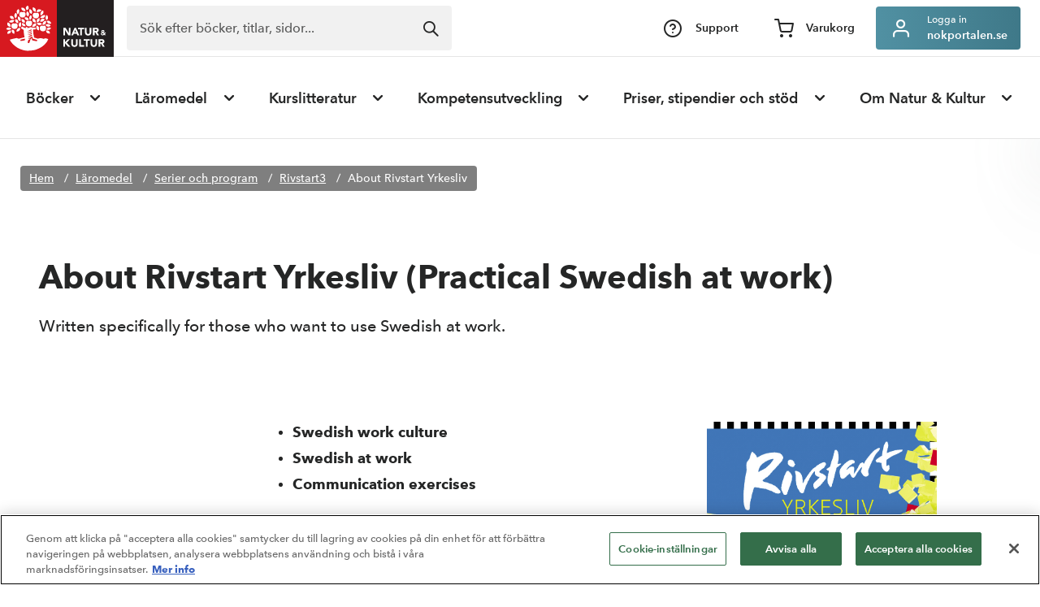

--- FILE ---
content_type: application/javascript
request_url: https://www.nok.se/assets/dist/articlepage.205773d81f48d1c468a3.js
body_size: 41247
content:
"use strict";(self.webpackChunknok_se=self.webpackChunknok_se||[]).push([[825],{7694:(e,t,n)=>{var r=n(7294),i=n(3935),a=n(8216),s=n(6317),o=n(5671),c=n(3144),u=n(136),l=n(2963),d=n(1120),E=n(8735),m=n(347),p=n(1190);function f(e){var t=function(){if("undefined"==typeof Reflect||!Reflect.construct)return!1;if(Reflect.construct.sham)return!1;if("function"==typeof Proxy)return!0;try{return Boolean.prototype.valueOf.call(Reflect.construct(Boolean,[],(function(){}))),!0}catch(e){return!1}}();return function(){var n,r=(0,d.Z)(e);if(t){var i=(0,d.Z)(this).constructor;n=Reflect.construct(r,arguments,i)}else n=r.apply(this,arguments);return(0,l.Z)(this,n)}}const S=function(e){(0,u.Z)(n,e);var t=f(n);function n(e){var r;return(0,o.Z)(this,n),(r=t.call(this,e)).intersectionObserverCallback=function(e){e[0]&&e[0].isIntersecting&&!r.state.intersected&&!r.state.isLoading&&r.setState({intersected:!0})},r.handleScroll=function(e){if("Page"===e.target.className){var t=".Page-article-section > div.block",n=window.contentAreaSize,i=Array.from(document.querySelectorAll(t)),a=document.querySelector("Footer");if(a){new IntersectionObserver(r.intersectionObserverCallback,{root:null,threshold:.3,rootMargin:"0px"}).observe(a)}i.length<n&&r.state.intersected&&(r.setState({intersected:!1,isLoading:!0}),i=Array.from(document.querySelectorAll(t)),r.loadContent())}},r.loadContent=function(){var e,t=".Page-article-section > div.block",n=Array.from(document.querySelectorAll(t));(e=n.length,fetch("LoadContentAreaBlocks?numOfBlocksLoaded=".concat(e),{credentials:"same-origin",method:"GET"}).then(m.X)).then((function(e){return e.text()})).then((function(e){if(0!==e.toString().trim().length){var i=document.getElementsByClassName("Page-article-section");i[i.length-1].insertAdjacentHTML("beforeend",e),n=Array.from(document.querySelectorAll(t)),r.setState({numOfBlocks:n.length,isLoading:!1})}})).catch((function(e){return e.message}))},r.state={numOfBlocks:0,hasChanged:!1,intersected:!1,isLoading:!1},r}return(0,c.Z)(n,[{key:"componentDidMount",value:function(){var e=Array.from(document.querySelectorAll(".Page-article-section > div.block"));e&&this.setState({numOfBlocks:e.length,hasChanged:!1,isLoading:!1}),document.body.addEventListener("scroll",this.handleScroll,!0)}},{key:"componentWillUnmount",value:function(){document.body.removeEventListener("scroll",this.handleScroll)}},{key:"componentDidUpdate",value:function(e,t){void 0!==t.numOfBlocks&&(t.hasChanged&&this.setState({hasChanged:!1}),t.numOfBlocks!==this.state.numOfBlocks&&this.setState({hasChanged:!0})),this.state.hasChanged&&((0,E.a3)(),(0,p.q)())}},{key:"render",value:function(){return r.createElement("div",{onScroll:this.handleScroll},this.state.isLoading&&r.createElement("div",{className:"Button Button--loading is-loading",style:{left:"50%",transform:"translateX(-50%)",boxShadow:"none",fontSize:"1.5em",marginBottom:"30px"}}))}}]),n}(r.Component);var h=document.getElementById("page-article-section");null!=h&&i.render(r.createElement(a.zt,{store:s.h},r.createElement(S,null)),h)},8717:(e,t,n)=>{var r;n.d(t,{m:()=>r}),function(e){e.SET_AUTHORS_QUERY="SET_AUTHORS_QUERY",e.REQUEST_AUTHORS_SEARCH="REQUEST_AUTHORS_SEARCH",e.RECEIVE_AUTHORS_SEARCH_RESULTS_SUCCESS="RECEIVE_AUTHORS_SEARCH_RESULTS_SUCCESS",e.RECEIVE_AUTHORS_SEARCH_RESULTS_FAILURE="RECEIVE_AUTHORS_SEARCH_RESULTS_FAILURE",e.CLEAR_AUTHOR_SEARCH="CLEAR_AUTHOR_SEARCH",e.OPEN_AUTHOR_SEARCH_MENU="OPEN_AUTHOR_SEARCH_MENU",e.CLOSE_AUTHOR_SEARCH_MENU="CLOSE_AUTHOR_SEARCH_MENU",e.SET_AUTHORS_SEARCH_PAGE="SET_AUTHORS_SEARCH_PAGE"}(r||(r={}))},5956:(e,t,n)=>{n.d(t,{Xq:()=>s,Ee:()=>h,Wp:()=>a,qV:()=>L,d_:()=>u,LA:()=>S,n9:()=>f,cl:()=>c,xu:()=>o,Rb:()=>p});var r=n(347),i=n(8178),a=function(){return function(e){return e(g()),fetch("/api/cart",{credentials:"same-origin"}).then(r.X).then((function(e){return e.json()})).then((function(t){e(_(t))})).catch((function(t){return e(v(t.message))}))}},s=function(e,t){return function(n,r){return n(T({code:e,quantity:t})),l(n,r,!0)}},o=function(e,t){return function(n,r){return n(A({code:e,quantity:t})),l(n,r,!1)}},c=function(e){return function(t,n){return t(R(e)),l(t,n,!1)}},u=function(){return function(e,t){if(e(N()),null!==document.getElementById("CartConfiguration"))return e(C());if(t().userData.isAuthenticated&&!t().cart.isSavedOnServer){var n=E(t().cart.content.items);return(i=n,fetch("/api/cart",{credentials:"same-origin",body:JSON.stringify({items:i}),method:"PUT",headers:{"Content-Type":"application/json"}}).then(r.X).then((function(e){return e.json()}))).then((function(t){e(I(t,!0))})).catch((function(t){return e(O(t.message))}))}return Promise.resolve();var i}},l=function(e,t,n){var i=E(t().cart.content.items),a=t().cart.content.discountCode;return function(e,t){return fetch("/api/cart",{credentials:"same-origin",body:JSON.stringify({items:e,discountCode:t}),method:"POST",headers:{"Content-Type":"application/json"}}).then(r.X).then((function(e){return e.json()}))}(i,a).then((function(r){e(I(r,t().userData.isAuthenticated)),n&&e(m(i.at(-1).code)),d(r.items,r.orderAmount)})).catch((function(t){return e(O(t.message))}))},d=function(e,t){var n=window._paq=window._paq||[],r=!1;e.length>0?(e.forEach((function(e){void 0!==e.code&&void 0!==e.name&&(n.push(["addEcommerceItem",e.code,e.name,!1,e.totalPrice,e.quantity]),r=!0)})),r&&n&&n.push(["trackEcommerceCartUpdate",t])):!window.location.href.includes("orderbekraftelse")&&n&&(n.push(["clearEcommerceCart"]),n.push(["trackEcommerceCartUpdate",0]))};function E(e){return e.map((function(e){return{code:e.code,quantity:e.quantity}}))}var m=function(e){return function(t){t(b(e)),clearInterval(undefined)}},p=function(e){return function(t,n){return t(U(e)),l(t,n,!0)}},f=function(){return function(e,t){return e(y()),l(e,t,!1)}},S=function(){return{type:i.$.TOGGLE_CART,open:!0}},h=function(){return{type:i.$.TOGGLE_CART,open:!1}},g=function(){return{type:i.$.REQUEST_CART_CONTENT}},_=function(e){return{type:i.$.RECEIVE_CART_CONTENT_SUCCESS,content:e}},v=function(e){return{type:i.$.RECEIVE_CART_CONTENT_FAILURE,error:e}},T=function(e){return{type:i.$.ADD_ITEM_TO_CART,item:e}},A=function(e){return{type:i.$.UPDATE_CART_ITEM,item:e}},R=function(e){return{type:i.$.REMOVE_CART_ITEM,code:e}},C=function(){return{type:i.$.FLUSH_CART}},y=function(){return{type:i.$.PUSH_CART_CONTENT}},I=function(e,t){return{type:i.$.SYNC_CART_CONTENT_SUCCESS,content:e,savedOnServer:t}},O=function(e){return{type:i.$.SYNC_CART_CONTENT_FAILURE,error:e}},b=function(e){return{type:i.$.TOGGLE_CART_TOAST,showToast:!0,isbn:e}},L=function(){return{type:i.$.TOGGLE_CART_TOAST,showToast:!1,isbn:""}},U=function(e){return{type:i.$.UPDATE_DISCOUNT_CODE,discountCode:e}},N=function(){return{type:i.$.PARSE_RELATED_PRODUCTS,relatedProducts:[]}}},8937:(e,t,n)=>{n.d(t,{Z:()=>o});var r=n(8216),i=n(5956),a=n(7218),s=n(8965);const o=(0,r.$j)((function(e){return{open:e.cart.open,content:e.cart.content,checkoutUrl:e.configuration.settings.checkoutUrl,isFetching:e.cart.isFetching,isPosting:e.cart.isPosting,toastShowing:e.cart.toastShowing,isbn:e.cart.isbn,relatedProducts:e.cart.relatedProducts}}),(function(e){return{fetchContent:function(){e((0,i.Wp)())},openCartAndFetch:function(){e((0,i.LA)()),e((0,i.Wp)()),(0,s.b1)()&&(0,a.gf)(!0,!1)},closeCart:function(){e((0,i.Ee)()),(0,s.b1)()&&(0,a.gf)(!1,!1)},updateQuantity:function(t,n){e((0,i.xu)(t,n))},removeItem:function(t){e((0,i.cl)(t))},hideToast:function(){e((0,i.qV)())}}}))},8178:(e,t,n)=>{var r;n.d(t,{$:()=>r}),function(e){e.TOGGLE_CART="TOGGLE_CART",e.REQUEST_CART_CONTENT="REQUEST_CART_CONTENT",e.FLUSH_CART="FLUSH_CART",e.RECEIVE_CART_CONTENT_SUCCESS="RECEIVE_CART_CONTENT_SUCCESS",e.RECEIVE_CART_CONTENT_FAILURE="RECEIVE_CART_CONTENT_FAILURE",e.ADD_ITEM_TO_CART="ADD_ITEM_TO_CART",e.UPDATE_CART_ITEM="UPDATE_CART_ITEM",e.REMOVE_CART_ITEM="REMOVE_CART_ITEM",e.SYNC_CART_CONTENT_SUCCESS="SYNC_CART_CONTENT_SUCCESS",e.SYNC_CART_CONTENT_FAILURE="SYNC_CART_CONTENT_FAILURE",e.TOGGLE_CART_TOAST="TOGGLE_CART_TOAST",e.UPDATE_DISCOUNT_CODE="UPDATE_DISCOUNT_CODE",e.PUSH_CART_CONTENT="PUSH_CART_CONTENT",e.PARSE_RELATED_PRODUCTS="PARSE_RELATED_PRODUCTS"}(r||(r={}))},4664:(e,t,n)=>{n.d(t,{Z:()=>i});var r=n(7294);const i=function(e){var t="Icon "+e.type+(e.extraClass?" "+e.extraClass:"")+(e.onClick?" Icon--clickable":"")+(e.disabled?" is-disabled":"");return e.type?r.createElement("span",{className:t,onClick:e.onClick,onKeyUp:e.onKeyUp,role:e.role,title:e.label,"aria-label":e.label,"aria-hidden":e.decorativeOnly,tabIndex:e.tabindex},e.children):null}},8289:(e,t,n)=>{n.d(t,{k4:()=>m,HQ:()=>p,ol:()=>f,XZ:()=>S,Y8:()=>h});var r=n(7462),i=n(5671),a=n(3144),s=n(136),o=n(2963),c=n(1120),u=n(7294),l=n(4664);function d(e){var t=function(){if("undefined"==typeof Reflect||!Reflect.construct)return!1;if(Reflect.construct.sham)return!1;if("function"==typeof Proxy)return!0;try{return Boolean.prototype.valueOf.call(Reflect.construct(Boolean,[],(function(){}))),!0}catch(e){return!1}}();return function(){var n,r=(0,c.Z)(e);if(t){var i=(0,c.Z)(this).constructor;n=Reflect.construct(r,arguments,i)}else n=r.apply(this,arguments);return(0,o.Z)(this,n)}}var E=function(e){(0,s.Z)(n,e);var t=d(n);function n(){return(0,i.Z)(this,n),t.apply(this,arguments)}return(0,a.Z)(n,[{key:"render",value:function(){var e=this.props.classes,t=null,n=null;return(this.props.leftIcon||this.props.rightIcon)&&(e+=" Input--withIcon",this.props.leftIcon&&(e+=" Input--withIcon--left",t=u.createElement(l.Z,{type:this.props.leftIcon,extraClass:"Icon--left"})),this.props.rightIcon&&(e+=" Input--withIcon--right",n=u.createElement(l.Z,{type:this.props.rightIcon,extraClass:"Icon--right"}))),u.createElement(u.Fragment,null,u.createElement("input",{type:this.props.type,id:this.props.id,name:this.props.name,className:e,value:this.props.value,placeholder:this.props.placeholder,"aria-label":this.props.placeholder||this.props.label,"aria-checked":this.props.checked,role:this.props.role,checked:this.props.checked,disabled:this.props.disabled||!1,onChange:this.props.onChange,onFocus:this.props.onFocus,onBlur:this.props.onBlur,onKeyDown:this.props.onKeyDown,autoComplete:this.props.autoComplete,autoFocus:this.props.autoFocus}),t,n)}}]),n}(u.Component),m=function(e){var t="Button ".concat(e.extraClass);return u.createElement(E,(0,r.Z)({type:"submit"},e,{classes:t}))},p=function(e){var t="Input Input--quantity ".concat(e.extraClass);return u.createElement(E,(0,r.Z)({type:"number"},e,{classes:t}))},f=function(e){var t="Input Input--search ".concat(e.extraClass);return u.createElement(E,(0,r.Z)({type:"search",autoComplete:"off"},e,{classes:t}))},S=function(e){return u.createElement("span",{className:"Checkbox"},u.createElement(E,(0,r.Z)({type:"checkbox",role:"checkbox",classes:"Checkbox-input"},e)),u.createElement("label",{htmlFor:e.id,className:"Checkbox-label"},e.label))},h=function(e){return u.createElement("span",{className:"Radio"},u.createElement(E,(0,r.Z)({type:"radio",role:"radio",classes:"radio"},e)),u.createElement("label",{htmlFor:e.id,className:"Radio-label"},e.label))}},9278:(e,t,n)=>{var r;n.d(t,{b:()=>r}),function(e){e.REQUEST_PARSE_CONFIGURATION="REQUEST_PARSE_CONFIGURATION",e.CONFIGURATION_PARSE_SUCCESS="CONFIGURATION_PARSE_SUCCESS",e.CONFIGURATION_PARSE_FAILURE="CONFIGURATION_PARSE_FAILURE"}(r||(r={}))},7598:(e,t,n)=>{n.d(t,{ET:()=>r,qB:()=>i,yi:()=>a,uU:()=>s});var r="utvärderingsexemplar",i=".js-addEvaluationCopyToCart",a=".js-addedEvaluationCopyToCart",s=".ProductSKU"},3629:(e,t,n)=>{var r;n.d(t,{I:()=>r}),function(e){e.SET_AUTHENTICATED="SET_AUTHENTICATED",e.SET_ISCONSUMER="SET_ISCONSUMER",e.SET_ISDEBTOR="SET_ISDEBTOR"}(r||(r={}))},2718:(e,t,n)=>{n.d(t,{N:()=>a,i:()=>s});var r=n(2859),i="usertype",a=function(e){var t;switch(e){case"1":default:t="consumer";break;case"2":t="debtor";break;case"3":t="business"}window.dataLayer=window.dataLayer||[],window.dataLayer.push({event:"change_price",user_type:t}),r.K.setCookie(i,t,"","None",!0),location.reload()},s=function(){return r.K.getCookie(i)}},347:(e,t,n)=>{n.d(t,{X:()=>r});var r=function(e){if(!e.ok)throw new Error(e.message);return e}},6317:(e,t,n)=>{n.d(t,{h:()=>w});var r=n(3894),i=n(7779),a=n(4571),s=n(2595),o=n(8347),c=n(8991),u={activeFilters:[],filterMenuOpen:!1,previousFilters:[],filterGroups:[],categories:[],isParsing:!1,searchTerm:""};const l=(0,i.UY)({products:function(){var e=arguments.length>0&&void 0!==arguments[0]?arguments[0]:{isFetching:!1,items:[],error:null},t=arguments.length>1?arguments[1]:void 0;switch(t.type){case o.P.REQUEST_PRODUCTS:return Object.assign(Object.assign({},e),{isFetching:!0});case o.P.RECEIVE_PRODUCTS_SUCCESS:return Object.assign(Object.assign({},e),{isFetching:!1,items:t.products.results,error:null});case o.P.RECEIVE_PRODUCTS_FAILURE:return Object.assign(Object.assign({},e),{error:t.error});case o.P.REQUEST_PARSE_PRODUCTS:return Object.assign(Object.assign({},e),{isFetching:!0});case o.P.PRODUCT_PARSE_SUCCESS:return Object.assign(Object.assign({},e),{isFetching:!1,items:t.products.results});case o.P.PRODUCT_PARSE_FAILURE:return Object.assign(Object.assign({},e),{isFetching:!1,items:[]});default:return e}},filters:function(){var e=arguments.length>0&&void 0!==arguments[0]?arguments[0]:u,t=arguments.length>1?arguments[1]:void 0,n=e.activeFilters.slice();switch(t.type){case o.P.ADD_PRODUCT_FILTER:return n.push(t.filterId),Object.assign(Object.assign({},e),{activeFilters:n});case o.P.REMOVE_PRODUCT_FILTER:return n.includes(t.filterId)?(n.splice(n.indexOf(t.filterId),1),Object.assign(Object.assign({},e),{activeFilters:n})):e;case o.P.REMOVE_ALL_PRODUCT_FILTERS:return Object.assign(Object.assign({},e),{activeFilters:[]});case o.P.SHOW_FILTER_MENU:return Object.assign(Object.assign({},e),{filterMenuOpen:!0,previousFilters:e.activeFilters});case o.P.HIDE_FILTER_MENU:return t.saveFilters?Object.assign(Object.assign({},e),{filterMenuOpen:!1,previousFilters:[]}):Object.assign(Object.assign({},e),{filterMenuOpen:!1,activeFilters:e.previousFilters,previousFilters:[]});case o.P.REQUEST_PARSE_FILTERS:return Object.assign(Object.assign({},e),{isParsing:!0});case o.P.FILTER_PARSE_SUCCESS:var r=t.filterConfig,i=r.filters,a=r.contentId,s=i.map((function(e){return e.title}));return Object.assign(Object.assign({},e),{filterGroups:i,categories:s,contentId:a,isParsing:!1});case o.P.FILTER_PARSE_FAILURE:return Object.assign(Object.assign({},e),{filterGroups:[],isParsing:!1});case o.P.SEARCH_TERM_CHANGED:return Object.assign(Object.assign({},e),{searchTerm:t.searchTerm});default:return e}},paging:function(){var e=arguments.length>0&&void 0!==arguments[0]?arguments[0]:{page:1,pageSize:40},t=arguments.length>1?arguments[1]:void 0;switch(t.type){case o.P.PRODUCTS_NEXT_PAGE:return Object.assign(Object.assign({},e),{page:e.page+1});case o.P.PRODUCTS_PREVIOUS_PAGE:return Object.assign(Object.assign({},e),{page:e.page-1});case o.P.PRODUCTS_SET_PAGE:return Object.assign(Object.assign({},e),{page:t.page});case o.P.RECEIVE_PRODUCTS_SUCCESS:case o.P.PRODUCT_PARSE_SUCCESS:return Object.assign(Object.assign({},e),{totalHits:t.products.totalHits,totalPages:Math.max(1,Math.ceil(t.products.totalHits/e.pageSize))});case o.P.RECEIVE_PAGESIZE_SUCCESS:return Object.assign(Object.assign({},e),{pageSize:t.pageSize,totalPages:Math.max(1,Math.ceil((e.totalHits?e.totalHits:0)/t.pageSize))});default:return e}},descriptiveText:function(){var e=arguments.length>0&&void 0!==arguments[0]?arguments[0]:{text:""},t=arguments.length>1?arguments[1]:void 0;return t.type===c.D.DESCRIPTIVE_TEXT_PARSE_SUCCESS?Object.assign(Object.assign({},e),{text:t.descriptiveText}):e}});var d={activeFilters:[],filterMenuOpen:!1,previousFilters:[],filterGroups:[],categories:[],isParsing:!1,searchTerm:""};const E=(0,i.UY)({evaluationProducts:function(){var e=arguments.length>0&&void 0!==arguments[0]?arguments[0]:{isFetching:!1,items:[],error:null},t=arguments.length>1?arguments[1]:void 0;switch(t.type){case c.D.REQUEST_VARIANTS:return Object.assign(Object.assign({},e),{isFetching:!0});case c.D.RECEIVE_VARIANTS_SUCCESS:return Object.assign(Object.assign({},e),{isFetching:!1,items:t.variants.results,error:null});case c.D.RECEIVE_VARIANTS_FAILURE:return Object.assign(Object.assign({},e),{error:t.error});case c.D.REQUEST_PARSE_VARIANTS:return Object.assign(Object.assign({},e),{isFetching:!0});case c.D.VARIANT_PARSE_SUCCESS:return Object.assign(Object.assign({},e),{isFetching:!1,items:t.variants.results});case c.D.VARIANT_PARSE_FAILURE:return Object.assign(Object.assign({},e),{isFetching:!1,items:[]});default:return e}},filters:function(){var e=arguments.length>0&&void 0!==arguments[0]?arguments[0]:d,t=arguments.length>1?arguments[1]:void 0,n=e.activeFilters.slice();switch(t.type){case c.D.ADD_VARIANT_FILTER:return n.push(t.filterId),Object.assign(Object.assign({},e),{activeFilters:n});case c.D.REMOVE_VARIANT_FILTER:return n.includes(t.filterId)?(n.splice(n.indexOf(t.filterId),1),Object.assign(Object.assign({},e),{activeFilters:n})):e;case c.D.SET_VARIANT_FILTER:return Object.assign(Object.assign({},e),{activeFilters:[t.filterId]});case c.D.REMOVE_ALL_VARIANT_FILTERS:return Object.assign(Object.assign({},e),{activeFilters:[]});case c.D.SHOW_FILTER_MENU:return Object.assign(Object.assign({},e),{filterMenuOpen:!0,previousFilters:e.activeFilters});case c.D.HIDE_FILTER_MENU:return t.saveFilters?Object.assign(Object.assign({},e),{filterMenuOpen:!1,previousFilters:[]}):Object.assign(Object.assign({},e),{filterMenuOpen:!1,activeFilters:e.previousFilters,previousFilters:[]});case c.D.REQUEST_PARSE_FILTERS:return Object.assign(Object.assign({},e),{isParsing:!0});case c.D.FILTER_PARSE_SUCCESS:var r=t.filterConfig,i=r.filters,a=r.contentId,s=i.map((function(e){return e.title}));return Object.assign(Object.assign({},e),{filterGroups:i,categories:s,contentId:a,isParsing:!1});case c.D.FILTER_PARSE_FAILURE:return Object.assign(Object.assign({},e),{filterGroups:[],isParsing:!1});case c.D.SEARCH_TERM_CHANGED:return Object.assign(Object.assign({},e),{searchTerm:t.searchTerm});default:return e}},paging:function(){var e=arguments.length>0&&void 0!==arguments[0]?arguments[0]:{page:1,pageSize:40},t=arguments.length>1?arguments[1]:void 0;switch(t.type){case c.D.VARIANTS_NEXT_PAGE:return Object.assign(Object.assign({},e),{page:e.page+1});case c.D.VARIANTS_PREVIOUS_PAGE:return Object.assign(Object.assign({},e),{page:e.page-1});case c.D.VARIANTS_SET_PAGE:return Object.assign(Object.assign({},e),{page:t.page});case c.D.RECEIVE_VARIANTS_SUCCESS:case c.D.VARIANT_PARSE_SUCCESS:return Object.assign(Object.assign({},e),{totalHits:t.variants.totalHits,totalPages:Math.max(1,Math.ceil(t.variants.totalHits/e.pageSize))});case c.D.RECEIVE_PAGESIZE_SUCCESS:return Object.assign(Object.assign({},e),{pageSize:t.pageSize,totalPages:Math.max(1,Math.ceil((e.totalHits?e.totalHits:0)/t.pageSize))});default:return e}}});var m=n(5694);const p=(0,i.UY)({lightbox:function(){var e=arguments.length>0&&void 0!==arguments[0]?arguments[0]:{open:!1,images:[{url:"https://via.placeholder.com/300x300",description:"En bild"},{url:"https://via.placeholder.com/440x320",description:"En annan bild",small:"Fotograf"},{url:"https://via.placeholder.com/890x1034"}],currentImageIndex:0},t=arguments.length>1?arguments[1]:void 0,n=e.images.length-1;switch(t.type){case m.m.OPEN_LIGHTBOX:return Object.assign(Object.assign({},e),{open:!0});case m.m.CLOSE_LIGHTBOX:return Object.assign(Object.assign({},e),{open:!1});case m.m.PREV_LIGHTBOX_IMAGE:var r=e.currentImageIndex-1;return r<0&&(r=n),Object.assign(Object.assign({},e),{currentImageIndex:r});case m.m.NEXT_LIGHTBOX_IMAGE:var i=e.currentImageIndex+1;return i>n&&(i=0),Object.assign(Object.assign({},e),{currentImageIndex:i});default:return e}},product:function(){var e=arguments.length>0&&void 0!==arguments[0]?arguments[0]:{isPosting:!1,toastShowing:!1,hasPostError:!1},t=arguments.length>1?arguments[1]:void 0;switch(t.type){case m.m.REQUEST_ACTIVATE_SERVICE:return Object.assign(Object.assign({},e),{isPosting:!0,hasPostError:!1});case m.m.ACTIVATE_SERVICE_SUCCESS:return Object.assign(Object.assign({},e),{isPosting:!1});case m.m.ACTIVATE_SERVICE_FAILURE:return Object.assign(Object.assign({},e),{isPosting:!1,hasPostError:!0});case m.m.TOGGLE_ACTIVATION_TOAST:return Object.assign(Object.assign({},e),{toastShowing:t.showToast});default:return e}}});var f=n(932),S={isFetching:!1,results:[],page:1,filters:[],error:null,currentFilter:f.z.ALL},h={isFetching:!1,results:{links:[],products:[]},query:"",searchActive:!1,totalHits:0,error:null};const g=(0,i.UY)({searchPage:function(){var e=arguments.length>0&&void 0!==arguments[0]?arguments[0]:S,t=arguments.length>1?arguments[1]:void 0;switch(t.type){case f.P.REQUEST_SEARCH:return Object.assign(Object.assign({},e),{isFetching:!0,error:null});case f.P.SET_SEARCH_QUERY:return Object.assign(Object.assign({},e),{query:t.query});case f.P.SET_SEARCH_RESULT_FILTER:return Object.assign(Object.assign({},e),{currentFilter:t.filter});case f.P.RECEIVE_SEARCH_RESULTS_SUCCESS:return Object.assign(Object.assign({},e),{results:t.results,filters:t.filters,totalHits:t.totalHits,isFetching:!1,error:null,totalPages:Math.ceil(t.totalHits/30),suggestion:t.suggestion});case f.P.RECEIVE_SEARCH_RESULTS_FAILURE:return Object.assign(Object.assign({},e),{error:t.error,isFetching:!1});case f.P.SET_SEARCH_RESULT_PAGE:return Object.assign(Object.assign({},e),{page:t.page});case f.P.SEARCH_NEXT_PAGE:return Object.assign(Object.assign({},e),{page:e.page+1});case f.P.SEARCH_PREVIOUS_PAGE:return Object.assign(Object.assign({},e),{page:e.page-1});default:return e}},liveSearch:function(){var e=arguments.length>0&&void 0!==arguments[0]?arguments[0]:h,t=arguments.length>1?arguments[1]:void 0;switch(t.type){case f.P.SET_LIVE_SEARCH_QUERY:return Object.assign(Object.assign({},e),{query:t.query,searchActive:""!==t.query&&e.searchActive});case f.P.REQUEST_LIVE_SEARCH:return Object.assign(Object.assign({},e),{isFetching:!0,error:null,searchActive:!0});case f.P.RECEIVE_LIVE_SEARCH_SUCCESS:var n=t.results.filter((function(e){return e.hitType.includes("TitleProduct")})),r=t.results.filter((function(e){return!e.hitType.includes("TitleProduct")})),i={products:n,links:r};return Object.assign(Object.assign({},e),{results:i,totalHits:t.totalHits,isFetching:!1,error:null});case f.P.RECEIVE_LIVE_SEARCH_FAILURE:return Object.assign(Object.assign({},e),{error:t.error,isFetching:!1});case f.P.RESET_LIVE_SEARCH_RESULTS:return Object.assign(Object.assign({},e),{results:{links:[],products:[]},error:null,searchActive:!1,totalHits:0});default:return e}}});var _=n(2982),v=n(8178),T={open:!1,content:{items:[],discountCode:null},savedContent:{items:[],discountCode:null},isFetching:!1,isPosting:!1,toastShowing:!1,error:null,isbn:"",relatedProducts:[],isSavedOnServer:!1},A=n(8717),R={isFetching:!1,results:[],query:"",searchActive:!1,searchMenuOpen:!1,page:1,totalHits:0,error:null},C=n(9278),y=n(4969),I=n(3629),O={isAuthenticated:!1},b=n(5535),L={addressType:b.DL.Delivery,name:"",attention:"",line1:"",line2:"",line3:"",postalCode:"",city:"",phoneNumber:"",emailAddress:"",countryCode:""};const U=(0,i.UY)({variations:function(){var e=arguments.length>0&&void 0!==arguments[0]?arguments[0]:{isFetching:!1,items:[],error:null},t=arguments.length>1?arguments[1]:void 0;switch(t.type){case b.zk.SEARCH_TERM_CHANGED:return Object.assign(Object.assign({},e),{searchTerm:t.searchTerm,isFetching:!0});case b.zk.REQUEST_VARIATIONS:case b.zk.REQUEST_INITIAL_STATE_VARIATIONS:return Object.assign(Object.assign({},e),{isFetching:!0});case b.zk.RECEIVE_VARIATIONS_SUCCESS:return Object.assign(Object.assign({},e),{isFetching:!1,items:t.variations.results,error:null});case b.zk.RECEIVE_VARIATIONS_FAILURE:return Object.assign(Object.assign({},e),{error:t.error});case b.zk.RECEIVE_INITIAL_STATE_VARIATIONS_SUCCESS:return Object.assign(Object.assign({},e),{isFetching:!1,items:t.variations.results,error:null});case b.zk.RECEIVE_INITIAL_STATE_VARIATIONS_FAILURE:return Object.assign(Object.assign({},e),{error:t.error});case b.zk.RESET_SEARCH_TERM:return Object.assign(Object.assign({},e),{searchTerm:""});case b.zk.RESET_VARIATION_ITEMS:return Object.assign(Object.assign({},e),{items:[]});default:return e}},schoolUnits:function(){var e=arguments.length>0&&void 0!==arguments[0]?arguments[0]:{isFetching:!1,items:[],error:null},t=arguments.length>1?arguments[1]:void 0;switch(t.type){case b.zk.SCHOOL_UNIT_SEARCH_TERM_CHANGED:return""===t.searchTerm?Object.assign(Object.assign({},e),{searchTerm:"",isFetching:!1}):Object.assign(Object.assign({},e),{searchTerm:t.searchTerm,isFetching:!0});case b.zk.REQUEST_SCHOOL_UNITS:return Object.assign(Object.assign({},e),{isFetching:!0});case b.zk.RECEIVE_SCHOOL_UNITS_SUCCESS:return Object.assign(Object.assign({},e),{isFetching:!1,items:t.schoolUnits.results,error:null});case b.zk.RECEIVE_SCHOOL_UNITS_FAILURE:return Object.assign(Object.assign({},e),{error:t.error});case b.zk.RESET_SCHOOL_UNIT_SEARCH_TERM:return Object.assign(Object.assign({},e),{searchTerm:""});case b.zk.RESET_SCHOOL_UNIT_ITEMS:return Object.assign(Object.assign({},e),{items:[]});default:return e}},municipalities:function(){var e=arguments.length>0&&void 0!==arguments[0]?arguments[0]:{isFetching:!1,items:[],error:null},t=arguments.length>1?arguments[1]:void 0;switch(t.type){case b.zk.REQUEST_MUNICIPALITIES:return Object.assign(Object.assign({},e),{isFetching:!0});case b.zk.RECEIVE_MUNICIPALITIES_SUCCESS:return Object.assign(Object.assign({},e),{isFetching:!1,items:t.municipalities.result,error:null});case b.zk.RECEIVE_MUNICIPALITIES_FAILURE:return Object.assign(Object.assign({},e),{error:t.error});default:return e}},customer:function(){var e=arguments.length>0&&void 0!==arguments[0]?arguments[0]:{isFetching:!1,customer:null,error:null},t=arguments.length>1?arguments[1]:void 0;switch(t.type){case b.zk.REQUEST_CUSTOMER:return Object.assign(Object.assign({},e),{isFetching:!0});case b.zk.RECEIVE_CUSTOMER_SUCCESS:return Object.assign(Object.assign({},e),{isFetching:!1,customer:t.customer,error:null});case b.zk.RECEIVE_CUSTOMER_FAILURE:return Object.assign(Object.assign({},e),{error:t.error});case b.zk.RESET_CUSTOMER:return Object.assign(Object.assign({},e),{customer:null});default:return e}},teacher:function(){var e=arguments.length>0&&void 0!==arguments[0]?arguments[0]:{teacher:null,errors:[]},t=arguments.length>1?arguments[1]:void 0;switch(t.type){case b.zk.SET_TEACHER_NAME:return Object.assign(Object.assign({},e),{teacher:Object.assign(Object.assign({},e.teacher),{name:t.name})});case b.zk.SET_TEACHER_PHONE_NUMBER:return Object.assign(Object.assign({},e),{teacher:Object.assign(Object.assign({},e.teacher),{phoneNumber:t.phoneNumber})});case b.zk.SET_TEACHER_EMAIL_ADDRESS:return Object.assign(Object.assign({},e),{teacher:Object.assign(Object.assign({},e.teacher),{emailAddress:t.emailAddress})});case b.zk.SET_TEACHER_APPROVAL_MESSAGE:return Object.assign(Object.assign({},e),{teacher:Object.assign(Object.assign({},e.teacher),{approvalMessage:t.approvalMessage})});case b.zk.TEACHER_CHANGES_ERROR:return Object.assign(Object.assign({},e),{errors:t.errors});case b.zk.RESET_TEACHER:return Object.assign(Object.assign({},e),{teacher:null});default:return e}},selectedSchoolUnit:function(){var e=arguments.length>0&&void 0!==arguments[0]?arguments[0]:{item:null},t=arguments.length>1?arguments[1]:void 0;switch(t.type){case b.zk.SELECTED_SCHOOL_UNIT_CHANGED:return Object.assign(Object.assign({},e),{item:t.selectedSchoolUnit});case b.zk.RESET_SELECTED_SCHOOL_UNIT:return Object.assign(Object.assign({},e),{item:null});default:return e}},selectedMunicipality:function(){var e=arguments.length>0&&void 0!==arguments[0]?arguments[0]:{item:null},t=arguments.length>1?arguments[1]:void 0;switch(t.type){case b.zk.SELECTED_MUNICIPALITY_CHANGED:return Object.assign(Object.assign({},e),{item:t.selectedMunicipality});case b.zk.RESET_SELECTED_MUNICIPALITY:return Object.assign(Object.assign({},e),{item:null});default:return e}},sendOrder:function(){var e=arguments.length>0&&void 0!==arguments[0]?arguments[0]:{isPosting:!1,success:!1,orderItems:[],error:null},t=arguments.length>1?arguments[1]:void 0;switch(t.type){case b.zk.REQUEST_SEND_ORDER:return Object.assign(Object.assign({},e),{isPosting:!0});case b.zk.REQUEST_SEND_ORDER_SUCCESS:return Object.assign(Object.assign({},e),{isPosting:!1,success:t.success,error:null});case b.zk.REQUEST_SEND_ORDER_FAILURE:return Object.assign(Object.assign({},e),{isPosting:!1,success:!1,error:t.error});case b.zk.REQUEST_ORDER_CONFIRMATION:return Object.assign(Object.assign({},e),{orderItems:t.orderItems});case b.zk.RESET_SEND_ORDER_SUCCESS:return Object.assign(Object.assign({},e),{success:!1});case b.zk.RESET_SEND_ORDER_ERROR:return Object.assign(Object.assign({},e),{error:null});default:return e}},filter:function(){var e=arguments.length>0&&void 0!==arguments[0]?arguments[0]:{checkedPhysicalFilter:!1,checkedDigitalFilter:!1,checkedHybridFilter:!1,checkedMarketmaterialFilter:!1},t=arguments.length>1?arguments[1]:void 0;switch(t.type){case b.zk.CHECKED_PHYSICAL_FILTER:return Object.assign(Object.assign({},e),{checkedPhysicalFilter:t.checkedPhysicalFilter});case b.zk.CHECKED_DIGITAL_FILTER:return Object.assign(Object.assign({},e),{checkedDigitalFilter:t.checkedDigitalFilter});case b.zk.CHECKED_HYBRID_FILTER:return Object.assign(Object.assign({},e),{checkedHybridFilter:t.checkedHybridFilter});case b.zk.CHECKED_MARKETMATERIAL_FILTER:return Object.assign(Object.assign({},e),{checkedMarketmaterialFilter:t.checkedMarketmaterialFilter});case b.zk.RESET_FILTER:return Object.assign(Object.assign({},e),{checkedPhysicalFilter:!1,checkedDigitalFilter:!1,checkedHybridFilter:!1,checkedMarketmaterialFilter:!1});default:return e}},manualEntry:function(){var e=arguments.length>0&&void 0!==arguments[0]?arguments[0]:{checked:!1,address:Object.assign({},L)},t=arguments.length>1?arguments[1]:void 0;switch(t.type){case b.zk.CHECKED_MANUAL_ENTRY:return Object.assign(Object.assign({},e),{checked:t.checkedManualEntry});case b.zk.SET_MANUAL_DELIVERY_ADDRESS:return Object.assign(Object.assign({},e),{address:t.deliveryAddress});case b.zk.RESET_MANUAL_ENTRY:return Object.assign(Object.assign({},e),{checked:!1,address:Object.assign({},L)});default:return e}}});var N=n(8092),P={content:{items:[],redirectToForm:!1},error:null},j=n(9487);const k=(0,i.UY)({formsState:function(){var e=arguments.length>0&&void 0!==arguments[0]?arguments[0]:{user:{firstName:"",lastName:"",emailAddress:""},forms:[],checkedSingleOptIn:null,checkedDoubleOptIn:null,isPosting:!1,isPostingSuccess:!1,error:null},t=arguments.length>1?arguments[1]:void 0;switch(t.type){case j.z.SET_UPSALES_FORM_DATA:var n=!1,r=!1;return t.forms.forEach((function(e){e.upsalesOptInValues.forEach((function(e){e.id.includes("single")?n=!0:e.id.includes("double")&&(r=!0)}))})),Object.assign(Object.assign({},e),{forms:t.forms,checkedSingleOptIn:!n&&null,checkedDoubleOptIn:!r&&null});case j.z.SET_FIRST_NAME:return Object.assign(Object.assign({},e),{user:Object.assign(Object.assign({},e.user),{firstName:t.firstName})});case j.z.SET_LAST_NAME:return Object.assign(Object.assign({},e),{user:Object.assign(Object.assign({},e.user),{lastName:t.lastName})});case j.z.SET_EMAIL_ADDRESS:return Object.assign(Object.assign({},e),{user:Object.assign(Object.assign({},e.user),{emailAddress:t.emailAddress})});case j.z.SET_CUSTOM_FIELD_VALUE:return Object.assign(Object.assign({},e),{forms:e.forms.map((function(e){return Object.assign(Object.assign({},e),{customFields:e.customFields.map((function(e){return e.label.trim()===t.customField.label.trim()?Object.assign(Object.assign({},e),{value:t.value}):e}))})}))});case j.z.UPDATE_TOPICS:return Object.assign(Object.assign({},e),{forms:e.forms.map((function(e){return Object.assign(Object.assign({},e),{topics:e.topics.map((function(n){return n.label===t.topic.label&&n.id===t.topic.id&&e.upsalesFormId===t.topic.formId?Object.assign(Object.assign({},n),{selected:t.topic.selected}):n}))})}))});case j.z.TOGGLE_FORM_SELECTED:return Object.assign(Object.assign({},e),{forms:e.forms.map((function(e){return e.upsalesFormId===t.formId?Object.assign(Object.assign({},e),{selected:t.selected}):e}))});case j.z.SET_CHECKED_SINGLE_OPT_IN:return Object.assign(Object.assign({},e),{checkedSingleOptIn:t.checked});case j.z.SET_CHECKED_DOUBLE_OPT_IN:return Object.assign(Object.assign({},e),{checkedDoubleOptIn:t.checked});case j.z.CHANGES_ERROR:return Object.assign(Object.assign({},e),{isPosting:!1,error:t.error});case j.z.REQUEST_SUBMIT_FORM:return Object.assign(Object.assign({},e),{isPosting:!0});case j.z.SUBMIT_FORM_SUCCESS:return window.location.href="".concat(t.url),e;case j.z.SUBMIT_FORM_FAILURE:return Object.assign(Object.assign({},e),{isPosting:!1,error:t.error});default:return e}}});const M=(0,i.UY)({productListing:l,evaluationProductListing:E,variationsListing:U,initialStateVariationsListing:U,schoolUnitsListing:U,municipalitiesListing:U,customer:U,teacherListing:U,selectedSchoolUnitListing:U,selectedMunicipalityListing:U,sendOrderListing:U,filterListing:U,manualEntryBase:U,formsListing:k,titleProduct:p,search:g,cart:function(){var e=arguments.length>0&&void 0!==arguments[0]?arguments[0]:T,t=arguments.length>1?arguments[1]:void 0;switch(t.type){case v.$.TOGGLE_CART:return Object.assign(Object.assign({},e),{open:t.open});case v.$.REQUEST_CART_CONTENT:return Object.assign(Object.assign({},e),{isFetching:!0});case v.$.RECEIVE_CART_CONTENT_SUCCESS:return Object.assign(Object.assign({},e),{content:t.content,savedContent:t.content,error:null,isFetching:!1,isSavedOnServer:!0});case v.$.RECEIVE_CART_CONTENT_FAILURE:return Object.assign(Object.assign({},e),{error:t.error,isFetching:!1});case v.$.ADD_ITEM_TO_CART:return Object.assign(Object.assign({},e),{content:Object.assign(Object.assign({},e.content),{items:[].concat((0,_.Z)(e.content.items),[t.item])}),isPosting:!0});case v.$.UPDATE_CART_ITEM:var n=e.content.items.map((function(e){return e.code===t.item.code?Object.assign(Object.assign({},e),{quantity:t.item.quantity}):e}));return Object.assign(Object.assign({},e),{content:Object.assign(Object.assign({},e.content),{items:n}),isPosting:!0});case v.$.REMOVE_CART_ITEM:var r=e.content.items.filter((function(e){return e.code!==t.code}));return Object.assign(Object.assign({},e),{content:Object.assign(Object.assign({},e.content),{items:r}),isPosting:!0});case v.$.SYNC_CART_CONTENT_SUCCESS:return Object.assign(Object.assign({},e),{content:t.content,savedContent:t.content,error:null,isPosting:!1,isSavedOnServer:t.savedOnServer});case v.$.SYNC_CART_CONTENT_FAILURE:return Object.assign(Object.assign({},e),{content:e.savedContent,error:t.error,isPosting:!1});case v.$.TOGGLE_CART_TOAST:var i=document.getElementById("product-buy-toast"),a=new MutationObserver((function(e,t){var n=i.querySelector(".focus-element-on-load");n&&(setTimeout((function(){return n.focus()}),500),t.disconnect())}));return a.observe(i,{childList:!0,subtree:!0}),Object.assign(Object.assign({},e),{toastShowing:t.showToast,isbn:t.isbn});case v.$.FLUSH_CART:return T;case v.$.UPDATE_DISCOUNT_CODE:return Object.assign(Object.assign({},e),{content:Object.assign(Object.assign({},e.content),{discountCode:t.discountCode}),isPosting:!0});case v.$.PARSE_RELATED_PRODUCTS:var s=document.querySelector("[data-related-products]"),o=s?JSON.parse(s.dataset.relatedProducts):[];return Object.assign(Object.assign({},e),{relatedProducts:o});default:return e}},evaluationCart:function(){var e=arguments.length>0&&void 0!==arguments[0]?arguments[0]:P,t=arguments.length>1?arguments[1]:void 0;switch(t.type){case N.J.REQUEST_EVALUATION_CART_CONTENT:return Object.assign(Object.assign({},e),{content:Object.assign(Object.assign({},e.content),{redirectToForm:!1})});case N.J.ADD_ITEM_TO_EVALUATION_CART:return Object.assign(Object.assign({},e),{content:Object.assign(Object.assign({},e.content),{items:[].concat((0,_.Z)(e.content.items),[t.item]),redirectToForm:!0})});case N.J.REMOVE_ITEM_FROM_EVALUATION_CART:var n=e.content.items.filter((function(e){return!!e&&e.isbn!==t.item.isbn}));return Object.assign(Object.assign({},e),{content:Object.assign(Object.assign({},e.content),{items:n,redirectToForm:!1})});case N.J.RESET_EVALUATION_CART:return Object.assign(Object.assign({},e),{content:Object.assign(Object.assign({},e.content),{items:[],redirectToForm:!1})});default:return e}},authors:function(){var e=arguments.length>0&&void 0!==arguments[0]?arguments[0]:R,t=arguments.length>1?arguments[1]:void 0;switch(t.type){case A.m.SET_AUTHORS_QUERY:return Object.assign(Object.assign({},e),{query:t.query});case A.m.REQUEST_AUTHORS_SEARCH:return Object.assign(Object.assign({},e),{isFetching:!0,error:null,searchActive:!0});case A.m.RECEIVE_AUTHORS_SEARCH_RESULTS_SUCCESS:return Object.assign(Object.assign({},e),{results:t.results,totalHits:t.totalHits,isFetching:!1,error:null});case A.m.RECEIVE_AUTHORS_SEARCH_RESULTS_FAILURE:return Object.assign(Object.assign({},e),{error:t.error,isFetching:!1});case A.m.CLEAR_AUTHOR_SEARCH:return Object.assign(Object.assign({},e),{results:[],query:"",searchActive:!1,error:null});case A.m.OPEN_AUTHOR_SEARCH_MENU:return Object.assign(Object.assign({},e),{searchMenuOpen:!0});case A.m.CLOSE_AUTHOR_SEARCH_MENU:return Object.assign(Object.assign({},e),{searchMenuOpen:!1});case A.m.SET_AUTHORS_SEARCH_PAGE:return Object.assign(Object.assign({},e),{page:t.page});default:return e}},configuration:function(){var e=arguments.length>0&&void 0!==arguments[0]?arguments[0]:{isParsing:!1,settings:{}},t=arguments.length>1?arguments[1]:void 0;switch(t.type){case C.b.REQUEST_PARSE_CONFIGURATION:return Object.assign(Object.assign({},e),{isParsing:!0});case C.b.CONFIGURATION_PARSE_SUCCESS:var n=[{title:"Till nokportalen.se",url:t.settings.myStudyMaterialUrl,onlyLink:!1,desc:"Här finns dina digitala produkter, läromedel och kurser."},{title:"Logga ut",url:t.settings.logoutUrl,onlyLink:!0,desc:""}];return Object.assign(Object.assign({},e),{isParsing:!1,settings:Object.assign(Object.assign(Object.assign({},e.settings),t.settings),{userLinks:n})});case C.b.CONFIGURATION_PARSE_FAILURE:return Object.assign(Object.assign({},e),{isParsing:!1});default:return e}},userMenu:function(){var e=arguments.length>0&&void 0!==arguments[0]?arguments[0]:{open:!1,isFetching:!1,error:null},t=arguments.length>1?arguments[1]:void 0;switch(t.type){case y.E.TOGGLE_USER_MENU:return Object.assign(Object.assign({},e),{open:t.open});case y.E.REQUEST_USER_INFO:return Object.assign(Object.assign({},e),{isFetching:!0});case y.E.REQUEST_USER_INFO_SUCCESS:return Object.assign(Object.assign({},e),{user:t.user,isFetching:!1,error:null});case y.E.REQUEST_USER_INFO_FAILURE:return Object.assign(Object.assign({},e),{error:t.error,isFetching:!1});default:return e}},userData:function(){var e=arguments.length>0&&void 0!==arguments[0]?arguments[0]:O,t=arguments.length>1?arguments[1]:void 0;return t.type===I.I.SET_AUTHENTICATED?Object.assign(Object.assign({},e),{isAuthenticated:t.isAuthenticated}):e}});var H={states:["cart","evaluationCart"]},F=[(0,a.ZP)(400,{leading:!1,trailing:!0}),r.Z,(0,s.a1)(Object.assign({},H))],D=i.qC;var w=(0,i.MT)(M,(0,s.zD)(Object.assign(Object.assign({},H),{disableWarnings:!0})),D(i.md.apply(void 0,F)))},8457:(e,t,n)=>{n.d(t,{Nh:()=>i,SE:()=>s,St:()=>o,eO:()=>c,bn:()=>u,Xh:()=>l});var r=n(8092),i=function(){return function(e,t){return t().evaluationCart.content.items}},a=function(){return function(e){e(u())}},s=function(e){return function(t,n){if(!n().evaluationCart.content.items.includes(e)){t(l(Object.assign(Object.assign({},e),{added:!0}))),t(a());var r="#ProductAdded";if(!Boolean(document.querySelector("#AllowOnlyPrioritizedVariants")))if((window._paq=window._paq||[]).push(["trackEvent","addToEvaluationCart",e.isbn]),document.querySelector(r)){var i=document.querySelector(r);window.scrollTo({top:i.offsetTop-160,left:0,behavior:"smooth"})}else{var s=new MutationObserver((function(e,t){var n=document.querySelector(r);n&&(window.scrollTo({top:n.offsetTop-160,left:0,behavior:"smooth"}),t.disconnect())}));s.observe(document.querySelector(".Page-section-article-content"),{childList:!0,subtree:!0})}}}},o=function(e){return function(t){t(d(Object.assign(Object.assign({},e),{added:!1}))),t(a())}},c=function(){return function(e){e(E())}},u=function(){return{type:r.J.REQUEST_EVALUATION_CART_CONTENT}},l=function(e){return{type:r.J.ADD_ITEM_TO_EVALUATION_CART,item:e}},d=function(e){return{type:r.J.REMOVE_ITEM_FROM_EVALUATION_CART,item:e}},E=function(){return{type:r.J.RESET_EVALUATION_CART}}},8092:(e,t,n)=>{var r;n.d(t,{J:()=>r}),function(e){e.REQUEST_EVALUATION_CART_CONTENT="REQUEST_EVALUATION_CART_CONTENT",e.ADD_ITEM_TO_EVALUATION_CART="ADD_ITEM_TO_EVALUATION_CART",e.REMOVE_ITEM_FROM_EVALUATION_CART="REMOVE_ITEM_FROM_EVALUATION_CART",e.RESET_EVALUATION_CART="RESET_EVALUATION_CART"}(r||(r={}))},8991:(e,t,n)=>{var r;n.d(t,{D:()=>r}),function(e){e.REQUEST_VARIANTS="REQUEST_VARIANTS",e.RECEIVE_VARIANTS_SUCCESS="RECEIVE_VARIANTS_SUCCESS",e.RECEIVE_VARIANTS_FAILURE="RECEIVE_VARIANTS_FAILURE",e.ADD_VARIANT_FILTER="ADD_VARIANT_FILTER",e.SET_VARIANT_FILTER="SET_VARIANT_FILTER",e.REMOVE_VARIANT_FILTER="REMOVE_VARIANT_FILTER",e.REMOVE_ALL_VARIANT_FILTERS="REMOVE_ALL_VARIANT_FILTERS",e.VARIANTS_NEXT_PAGE="VARIANTS_NEXT_PAGE",e.VARIANTS_PREVIOUS_PAGE="VARIANTS_PREVIOUS_PAGE",e.VARIANTS_SET_PAGE="VARIANTS_SET_PAGE",e.VARIANTS_SET_PAGESIZE="VARIANTS_SET_PAGESIZE",e.SHOW_FILTER_MENU="SHOW_FILTER_MENU",e.HIDE_FILTER_MENU="HIDE_FILTER_MENU",e.REQUEST_PARSE_FILTERS="REQUEST_PARSE_FILTERS",e.FILTER_PARSE_SUCCESS="FILTER_PARSE_SUCCESS",e.DESCRIPTIVE_TEXT_PARSE_SUCCESS="DESCRIPTIVE_TEXT_PARSE_SUCCESS",e.FILTER_PARSE_FAILURE="FILTER_PARSE_FAILURE",e.REQUEST_PARSE_VARIANTS="REQUEST_PARSE_VARIANTS",e.VARIANT_PARSE_SUCCESS="VARIANT_PARSE_SUCCESS",e.VARIANT_PARSE_FAILURE="VARIANT_PARSE_FAILURE",e.RECEIVE_PAGESIZE_SUCCESS="RECEIVE_PAGESIZE_SUCCESS",e.RECEIVE_PAGESIZE_FAILURE="RECEIVE_PAGESIZE_FAILURE",e.SEARCH_TERM_CHANGED="SEARCH_TERM_CHANGED"}(r||(r={}))},1351:(e,t,n)=>{n.d(t,{JV:()=>i,Ik:()=>a,jk:()=>s,zV:()=>o,P8:()=>c});var r=n(347),i=function(e){var t=arguments.length>1&&void 0!==arguments[1]?arguments[1]:"";return fetch("/api/variants?searchTerm=".concat(e,"&maxAge=").concat(t)).then(r.X).then((function(e){return e.json()}))},a=function(e){var t=arguments.length>1&&void 0!==arguments[1]?arguments[1]:"";return fetch("/api/schoolunits?searchTerm=".concat(e,"&municipality=").concat(t)).then(r.X).then((function(e){return e.json()}))},s=function(){return fetch("/api/municipalities").then(r.X).then((function(e){return e.json()}))},o=function(e){return fetch("/api/customer/".concat(e)).then(r.X).then((function(e){return e.json()}))},c=function(e,t,n,i){return fetch("/api/submitevaluationorder",{credentials:"same-origin",method:"POST",headers:{"Content-Type":"application/json"},body:JSON.stringify({items:e,deliveryCustomer:t,invoiceCustomer:n,approvalMessage:i})}).then(r.X).then((function(e){return e.json()}))}},5535:(e,t,n)=>{var r,i,a;n.d(t,{zk:()=>r,DL:()=>i,MC:()=>a}),function(e){e.REQUEST_VARIATIONS="REQUEST_VARIATIONS",e.REQUEST_INITIAL_STATE_VARIATIONS="REQUEST_INITIAL_STATE_VARIATIONS",e.REQUEST_SCHOOL_UNITS="REQUEST_SCHOOL_UNITS",e.REQUEST_MUNICIPALITIES="REQUEST_MUNICIPALITIES",e.REQUEST_PARSE_VARIATIONS="REQUEST_PARSE_VARIATIONS",e.REQUEST_CUSTOMER="REQUEST_CUSTOMER",e.REQUEST_SEND_ORDER="REQUEST_SEND_ORDER",e.REQUEST_ORDER_CONFIRMATION="REQUEST_ORDER_CONFIRMATION",e.RECEIVE_VARIATIONS_SUCCESS="RECEIVE_VARIATIONS_SUCCESS",e.RECEIVE_VARIATIONS_FAILURE="RECEIVE_VARIATIONS_FAILURE",e.RECEIVE_INITIAL_STATE_VARIATIONS_SUCCESS="RECEIVE_INITIAL_STATE_VARIATIONS_SUCCESS",e.RECEIVE_INITIAL_STATE_VARIATIONS_FAILURE="RECEIVE_INITIAL_STATE_VARIATIONS_FAILURE",e.RECEIVE_SCHOOL_UNITS_SUCCESS="RECEIVE_SCHOOL_UNITS_SUCCESS",e.RECEIVE_SCHOOL_UNITS_FAILURE="RECEIVE_SCHOOL_UNITS_FAILURE",e.RECEIVE_MUNICIPALITIES_SUCCESS="RECEIVE_MUNICIPALITIES_SUCCESS",e.RECEIVE_MUNICIPALITIES_FAILURE="RECEIVE_MUNICIPALITIES_FAILURE",e.RECEIVE_CUSTOMER_SUCCESS="RECEIVE_CUSTOMER_SUCCESS",e.RECEIVE_CUSTOMER_FAILURE="RECEIVE_CUSTOMER_FAILURE",e.VARIATION_PARSE_SUCCESS="VARIATION_PARSE_SUCCESS",e.VARIATION_PARSE_FAILURE="VARIATION_PARSE_FAILURE",e.REQUEST_SEND_ORDER_SUCCESS="REQUEST_SEND_ORDER_SUCCESS",e.REQUEST_SEND_ORDER_FAILURE="REQUEST_SEND_ORDER_FAILURE",e.SEARCH_TERM_CHANGED="SEARCH_TERM_CHANGED",e.SCHOOL_UNIT_SEARCH_TERM_CHANGED="SCHOOL_UNIT_SEARCH_TERM_CHANGED",e.SELECTED_SCHOOL_UNIT_CHANGED="SELECTED_SCHOOL_UNIT_CHANGED",e.SELECTED_MUNICIPALITY_CHANGED="SELECTED_MUNICIPALITY_CHANGED",e.SET_TEACHER_NAME="SET_TEACHER_NAME",e.SET_TEACHER_PHONE_NUMBER="SET_TEACHER_PHONE_NUMBER",e.SET_TEACHER_EMAIL_ADDRESS="SET_TEACHER_EMAIL_ADDRESS",e.SET_TEACHER_APPROVAL_MESSAGE="SET_TEACHER_APPROVAL_MESSAGE",e.TEACHER_CHANGES_ERROR="TEACHER_CHANGES_ERROR",e.RESET_SELECTED_SCHOOL_UNIT="RESET_SELECTED_SCHOOL_UNIT",e.RESET_SELECTED_MUNICIPALITY="RESET_SELECTED_MUNICIPALITY",e.RESET_SEARCH_TERM="RESET_SEARCH_TERM",e.RESET_SCHOOL_UNIT_SEARCH_TERM="RESET_SCHOOL_UNIT_SEARCH_TERM",e.RESET_SCHOOL_UNIT_ITEMS="RESET_SCHOOL_UNIT_ITEMS",e.RESET_VARIATION_ITEMS="RESET_VARIATION_ITEMS",e.RESET_CUSTOMER="RESET_CUSTOMER",e.RESET_SEND_ORDER_SUCCESS="RESET_SEND_ORDER_SUCCESS",e.RESET_SEND_ORDER_ERROR="RESET_SEND_ORDER_ERROR",e.RESET_TEACHER="RESET_TEACHER",e.CHECKED_PHYSICAL_FILTER="CHECKED_PHYSICAL_FILTER",e.CHECKED_DIGITAL_FILTER="CHECKED_DIGITAL_FILTER",e.CHECKED_HYBRID_FILTER="CHECKED_HYBRID_FILTER",e.CHECKED_MARKETMATERIAL_FILTER="CHECKED_MARKETMATERIAL_FILTER",e.CHECKED_MANUAL_ENTRY="CHECKED_MANUAL_ENTRY",e.RESET_FILTER="RESET_FILTER",e.SET_MANUAL_DELIVERY_ADDRESS="SET_MANUAL_DELIVERY_ADDRESS",e.RESET_MANUAL_ENTRY="RESET_MANUAL_ENTRY"}(r||(r={})),function(e){e.Delivery="Delivery",e.Invoice="Invoice"}(i||(i={})),function(e){e.Ark="A",e.CdRom="C",e.EBok="E",e.Konferens="F",e.EBokPdf="B",e.EBokEpub3="X",e.Haftad="H",e.Inbunden="I",e.Kartonnage="K",e.LjudbokCd="L",e.LjudbokDvd="N",e.Ljudbok="O",e.Pocket="P",e.Specialbindning="S",e.Storpocket="T",e.Inlasningstjanst="U",e.AvElektronTjanst="V",e.Kodkort="W",e.Onlineprodukt="Q",e.Onlinekurs="D",e.App="Z",e.Ovrigt="Ö",e.Hybrid="Y",e.Marknadsforingsmaterial="M"}(a||(a={}))},3333:(e,t,n)=>{n.d(t,{Os:()=>r,mA:()=>i,b:()=>a});var r="main-header--secondary-nav--search-menu",i="main-header--secondary-nav--search-menu-form",a="main-header--secondary-nav--search-input"},1102:(e,t,n)=>{n.d(t,{T:()=>a});var r=n(2196),i=n.n(r);function a(){var e=document.querySelector(".PageNav--highlight");new(i())(e,{menuItemSelector:'a[href^="#"]',activeClass:"is-active"})}},7854:(e,t,n)=>{n.d(t,{_p:()=>l,hi:()=>_,Wp:()=>D,eB:()=>P,h8:()=>j});var r,i=n(9770),a=n(8965),s=function(e,t){Array.from(e.querySelectorAll("input,select,textarea,button,a[href]")).forEach((function(e,n){e.tabIndex=t?0:-1})),t?(e.tabIndex=0,e.focus()):e.tabIndex=-1},o=n(7218),c=n(7444),u=n(9106),l=".js-actionHolder",d="__MEGAMENU",E=".js-toggleMegaMenu",m=".js-toggleDropdownMenu",p=".js-dropdownMenu",f=!1,S=[],h="6.25rem",g="4.25rem";function _(){window.addEventListener("scroll",b,!1),(0,a.b1)()?1024===window.innerWidth&&(U(),f=!0):(U(),f=!0),window.addEventListener("keyup",(function(e){return"Escape"===e.key&&(0,u.W)()}));var e=Array.from(document.querySelectorAll(".PageNav:not(.PageNav--mobile) .PageNav-item.has-children >.PageNav-itemChevron"));k(e),document.body.addEventListener("click",F),window.addEventListener("resize",L,!0),(0,a.tq)()||N()}var v="headerBackground",T="headerBackgroundLight",A="headerBackgroundDark",R=document.querySelector(".js-heroContainer"),C=document.querySelector(".Header-container-top"),y=document.getElementById("header-container"),I=document.getElementById("main-header--secondary-nav--search-menu"),O=Array.from(document.querySelectorAll(".Header-container-bottom-inner-item")),b=function(){var e=null!=R?R.offsetHeight-C.offsetHeight:null;null!=e&&null!=y&&null!=I&&(window.pageYOffset>=e?(y.classList.add(v),y.classList.contains("dark")?I.classList.add(A):y.classList.contains("light")?I.classList.add(T):(I.classList.remove(A),I.classList.remove(T))):(y.classList.remove(v),I.classList.remove(A),I.classList.remove(T))),(0,a.tq)()||N()},L=function(){document.body.clientWidth>=1024&&!f&&(U(),f=!0)},U=function(){Array.from(document.querySelectorAll(E)).forEach((function(e){e.addEventListener("click",(function(t){t.stopPropagation();var n=e.dataset.id;j(!1,n)}))})),Array.from(document.querySelectorAll(m)).forEach((function(e){var t=e.dataset.id;t&&(S.includes(t)||(e.addEventListener("click",(function(e){e.stopPropagation(),P(t)})),e.addEventListener("keyup",(function(e){e.stopPropagation(),"Enter"===e.key&&P(t),"Escape"===e.key&&P(t)})),S.push(t)))})),Array.from(document.querySelectorAll(p)).forEach((function(e){e.addEventListener("click",(function(e){e.stopPropagation()}))}))},N=function(){O&&(R?O.forEach((function(e){window.pageYOffset>R.offsetTop+R.offsetHeight?(e.style.height=g,e.style.transition="height .5s ease-in-out"):(e.style.height=h,e.style.transition="height .5s ease-in-out")})):O.forEach((function(e){window.pageYOffset>100?(e.style.height=g,e.style.transition="height .5s ease-in-out"):(e.style.height=h,e.style.transition="height .5s ease-in-out")})))},P=function(e){Array.from(document.querySelectorAll(m)).forEach((function(t){var n=t;if(e&&n.dataset.id===e&&!n.classList.contains("is-expanded")){n.classList.add("is-expanded");var r=n.querySelector(p);if(r){var i=r.getBoundingClientRect(),a=n.getBoundingClientRect(),s=a.right-i.width<0;a.left+i.width>document.body.clientWidth&&(s?(r.style.right="-".concat(i.width-a.right,"px"),r.classList.add("leftOffset"),r.classList.remove("right")):(r.removeAttribute("style"),r.classList.add("right"),r.classList.remove("leftOffset")))}(0,u.W)(),j(!1)}else{n.classList.remove("is-expanded");var o=Array.from(n.parentElement.childNodes).filter((function(e){return"div"===e.localName}));o.filter((function(e){return!e.classList.contains("is-expanded")})).flatMap((function(e){return Array.from(e.querySelectorAll("a"))})).forEach((function(e){return e.setAttribute("tabindex","-1")})),o.filter((function(e){return e.classList.contains("is-expanded")})).flatMap((function(e){return Array.from(e.querySelectorAll("a"))})).forEach((function(e){return e.setAttribute("tabindex","0")}))}}))},j=function(e,t){var n=document.getElementById("menu-products"),a=!1;if(n){Array.from(n.querySelectorAll(".js-megaMenuTab")).map((function(e){var n=e;n.dataset.id===t?n.classList.add("is-active"):n.classList.remove("is-active")}));var l=!1;Array.from(document.querySelectorAll(E)).map((function(e){var n=e;n.dataset.id===t?(n.classList.toggle(o.Nk),l=n.classList.contains(o.Nk),n.setAttribute("aria-expanded","true")):(n.classList.remove(o.Nk),n.setAttribute("aria-expanded","false"))})),l?n.classList.add(o.C2):n.classList.remove(o.C2),a=e||n.classList.contains(o.C2)}var m,p=n?n.querySelector(".PageNav:last-child .PageNav-item:last-child > .PageNav-itemLink"):null;(a?(P(),m=document.activeElement,r=m,n&&(s(n,!0),i.k.bind("Tab",M,p,"keydown")),document.body.addEventListener("click",H),i.k.bindClose(M,d),(0,u.W)()):(n&&(s(n,!1),i.k.unbind("Tab",p,"keydown")),document.body.removeEventListener("click",H),i.k.unbindClose(d)),n)&&Array.from(n.querySelectorAll(".js-gridImageLazyLoad.hidden")).forEach((function(e){var t=e;t.addEventListener("load",c.t),t.src=t.dataset.src?t.dataset.src:""}))},k=function(e){e.forEach((function(e){e.addEventListener("click",(function(){e.closest(".PageNav-item.has-children").classList.toggle(o.Nk)})),e.addEventListener("keyup",(function(t){var n=t.key;["Enter"," "].includes(n)&&e.closest(".PageNav-item.has-children").classList.toggle(o.Nk)}))}))},M=function(e){e.stopPropagation(),j(!1),r&&r.focus()},H=function(e){(!e.target.closest(E)||e instanceof KeyboardEvent)&&j(!1)},F=function(e){e.target.closest(m)||P()},D=function(e){var t=e.closest(l),n=Array.from(document.querySelectorAll(l));"true"===t.getAttribute("aria-expanded")?(0,u.W)():(n.forEach((function(e){t!==e&&(e.setAttribute("aria-expanded","false"),e.setAttribute("item-visible","false"))})),t.setAttribute("aria-expanded","true"),t.setAttribute("item-visible","true")),t.querySelector(':not([tabindex="-1"]):is(input, select, textarea, button, object, a, area[href], [tabindex])').focus(),P()}},7218:(e,t,n)=>{n.d(t,{C2:()=>r,Nk:()=>i,nw:()=>a,Cn:()=>s,ww:()=>o,E1:()=>u,iB:()=>l,cX:()=>d,sP:()=>E,Om:()=>m,OP:()=>p,I_:()=>f,WR:()=>S,vD:()=>h,gf:()=>g});var r="is-shown",i="is-expanded",a="u-hidden",s="is-loading",o="is-disabled",c="overlay",u=".Modal",l=".ProductSKU",d=".ProductSKU--Package",E=".Input--quantity",m="data-subscription",p=".js-productPrice",f=".ProductSKU-remove",S=".Button--loading",h=function(e){document.getElementsByTagName("html")[0].classList.toggle("has-overflow-hidden",e)},g=function(e){var t=!(arguments.length>1&&void 0!==arguments[1])||arguments[1],n=document.getElementById(c);n&&(n.style.zIndex=e?t?"10":"4":"0",n.classList.toggle(r,e))}},7444:(e,t,n)=>{n.d(t,{F:()=>r,t:()=>i});function r(){Array.from(document.querySelectorAll(".Image--placeholder")).forEach((function(e){var t=e.querySelector(".Image-thumb");if(t){var n=e.querySelector(".Image-large"),r=window.innerWidth>=768?e.dataset.large:e.dataset.small;if(null!=n){if(null!==n.src.match(/nok.se(.+)/)){var i=n.src.match(/nok.se(.+)/)[1];n.src!==i&&(n.src=r)}}else{var a=new Image;a.classList.add("Image-large"),a.alt="Hero background image",a.src=r,a.onload=function(){a.classList.add("loaded"),t.classList.remove("loaded")},e.appendChild(a)}}}))}var i=function(e){var t=e.target;if(t.complete&&0!==t.naturalWidth){var n=t.closest(".js-mouseMoveTarget");n?n.classList.remove("hidden"):t.classList.remove("hidden")}}},1190:(e,t,n)=>{n.d(t,{d:()=>ht,q:()=>gt});var r,i=n(2668),a=n(523),s=n.n(a),o=!1;function c(e,t){if(!0===t)this.add(e);else{if(!1!==t)return r.call(this,e);this.remove(e)}return this.contains(e)}var u=function(){if(o)return!1;if("undefined"==typeof DOMTokenList)return!1;var e=document.createElement("div");e.classList.add("t");var t=e.classList.toggle("t",!0);return!0!==t||!e.classList.contains("t")||!(!1===(t=e.classList.toggle("o",!1))&&!e.classList.contains("o"))},l=function(){if(!HTMLElement.prototype.querySelectorAll)return!1;try{return document.createElement("div").querySelectorAll(":scope *"),!1}catch(e){return!0}},d=function(e,t){var n=document.createElement("div"),r=/^\s*:scope/gi,i=e[t];e[t]=function(e){if(e.match(r)){var t=!1,a=!1;e=e.replace(r,""),this.parentNode||(n.appendChild(this),a=!0),this.id||(this.id="rooted-qs-"+(new Date).getTime(),t=!0);var s=i.call(this.parentNode,"#"+this.id+" "+e);return t&&(this.id=""),a&&n.removeChild(this),s}return i.call(this,e)}},E=n(7294),m=n(3935),p=n(8216),f=n(6317),S=n(5671),h=n(3144),g=n(136),_=n(2963),v=n(1120),T=n(9770),A=n(8965),R=n(7218),C=n(3333),y=n(2237),I=function(e){e.preventDefault(),e.stopPropagation();var t=document.getElementById(C.b);if(t){var n=document.getElementById(C.mA).dataset.action;if(n){var r=(0,y.f9)(n,{q:t.value.trim()});location.assign(r)}}},O=n(7854),b=!1,L=function(e){if((0,A.tq)()){P(e),N(!0);var t=document.getElementById("main-header--search-results--content").querySelector(".MenuMobile-navButton--close");t&&t.addEventListener("click",(function(){return function(e){(0,R.vD)(e);var t=document.getElementById(C.b);e?(window.scrollTo(0,0),T.k.bind("Enter",I,t)):T.k.unbind("Enter",t),Array.from(document.querySelectorAll(".js-searchSubmit")).forEach((function(e){e.addEventListener("click",I)}))}(!1)}))}else P(e);e&&!b&&(document.getElementById(C.b).focus(),b=!0)},U=function(e){var t=document.getElementById("main-header--search-results--suggestions");t&&t.classList.toggle(R.nw,!e)},N=function(e){var t=document.getElementById("main-header--search-results");t&&t.classList.toggle(R.nw,!e)},P=function e(t){if(j(t),t){document.body.addEventListener("click",k),T.k.bindClose(k,"__SEARCH");var n=document.getElementById(C.Os).querySelector(".Icon--close");n&&n.addEventListener("click",(function(t){t.stopPropagation(),t.preventDefault(),e(!1)}))}else document.body.removeEventListener("click",k)},j=function(e){var t="aria-expanded",n=document.getElementById(C.Os);"false"===n.getAttribute(t)?(0,O.Wp)(n):n.setAttribute(t,e.toString())},k=function(e){e.target.closest(".Header-container")||e.target.closest(".Menu--search")||L(!1)};function M(e){var t=function(){if("undefined"==typeof Reflect||!Reflect.construct)return!1;if(Reflect.construct.sham)return!1;if("function"==typeof Proxy)return!0;try{return Boolean.prototype.valueOf.call(Reflect.construct(Boolean,[],(function(){}))),!0}catch(e){return!1}}();return function(){var n,r=(0,v.Z)(e);if(t){var i=(0,v.Z)(this).constructor;n=Reflect.construct(r,arguments,i)}else n=r.apply(this,arguments);return(0,_.Z)(this,n)}}var H=function(e){(0,g.Z)(n,e);var t=M(n);function n(){var e;return(0,S.Z)(this,n),(e=t.apply(this,arguments)).pushSuggestion=function(e){var t=e.currentTarget,n=t.dataset.query,r=t.dataset.searchproduct,i=t.dataset.searchall;window.dataLayer=window.dataLayer||[],window.dataLayer.push({event:"search_click",search_term:n,search_results_products:r,search_results_all:i})},e.highlightPartial=function(e,t){return e.replace(new RegExp(t,"gi"),(function(e){return"<mark>".concat(e,"</mark>")}))},e}return(0,h.Z)(n,[{key:"render",value:function(){var e=this,t=this.props.excerpt||"",n=this.props.title||"",r="";if(n&&(n=this.highlightPartial(n,this.props.query)),t){var i=this.highlightPartial(t,this.props.query).split(","),a=i.length,s=i.findIndex((function(e){return e.includes("textWeightBold")})),o=s>0?i[s]:i[0];r=a>1?o+" + "+(a-1):o,t=this.highlightPartial(t,this.props.query)}return this.props.isProduct?E.createElement("div",{className:"Menu--search-items-item js-suggestion",onClick:function(t){return e.pushSuggestion(t)},"data-searchproduct":"1","data-searchall":"1","data-query":this.props.query},E.createElement("div",{className:"Menu--search-items-item-top"},E.createElement("a",{href:this.props.url,className:"Menu--search-items-item-top-information js-suggestion"},E.createElement("figure",{className:"Menu--search-items-item-bottom-image"},E.createElement("img",{src:this.props.imageUrl})),E.createElement("div",null,E.createElement("div",{className:"Menu--search-items-item-top-information-headerThin",dangerouslySetInnerHTML:{__html:n}}),E.createElement("div",{className:"Menu--search-items-item-top-information-subHeader",dangerouslySetInnerHTML:{__html:r}}))),E.createElement("div",{className:"Menu--search-items-item-top-tag"},E.createElement("div",{className:"Menu--search-items-item-top-tag-title"},"Produkt")))):"Nokse_Core_Models_Pages_AuthorPage"===this.props.hitType?E.createElement("div",null,E.createElement("div",{className:"Menu--search-items-item-top",onClick:function(t){return e.pushSuggestion(t)},"data-searchproduct":"0","data-searchall":"1","data-query":this.props.query},E.createElement("a",{href:this.props.url,className:"Menu--search-items-item-top-information js-suggestion"},E.createElement("div",{className:"Menu--search-items-item-top-icon Icon--user"}),E.createElement("div",{className:"Menu--search-items-item-top-information-headerThin",dangerouslySetInnerHTML:{__html:n}})),E.createElement("div",{className:"Menu--search-items-item-top-tag"},E.createElement("div",{className:"Menu--search-items-item-top-tag-title"},"Författare")))):"Nokse_Core_Models_Pages_Product_ProductAssortmentPage"===this.props.hitType?E.createElement("div",null,E.createElement("div",{className:"Menu--search-items-item-top js-suggestion",onClick:function(t){return e.pushSuggestion(t)},"data-searchproduct":"0","data-searchall":"1","data-query":this.props.query},E.createElement("a",{href:this.props.url,className:"Menu--search-items-item-top-information js-suggestion"},E.createElement("div",{className:"Menu--search-items-item-top-icon Icon--layers"}),E.createElement("div",{className:"u-block"},E.createElement("div",{className:"Menu--search-items-item-top-information-headerThin",dangerouslySetInnerHTML:{__html:n}}),E.createElement("div",{className:"Menu--search-items-item-top-information-subHeader"},this.props.productAssortmentCount," st"))),E.createElement("div",{className:"Menu--search-items-item-top-tag"},E.createElement("div",{className:"Menu--search-items-item-top-tag-title"},"Samlingssida")))):E.createElement("div",null,E.createElement("div",{className:"Menu--search-items-item-top js-suggestion",onClick:function(t){return e.pushSuggestion(t)},"data-searchproduct":"0","data-searchall":"1","data-query":this.props.query},E.createElement("a",{href:this.props.url,className:"Menu--search-items-item-top-information js-suggestion"},E.createElement("div",{className:"Menu--search-items-item-top-icon Icon--link"}),E.createElement("div",{className:"Menu--search-items-item-top-information-headerThin u-block",dangerouslySetInnerHTML:{__html:n}})),E.createElement("div",{className:"Menu--search-items-item-top-tag"},E.createElement("div",{className:"Menu--search-items-item-top-tag-title"},"Allmänt"))))}}]),n}(E.Component),F=n(9106);function D(e){var t=function(){if("undefined"==typeof Reflect||!Reflect.construct)return!1;if(Reflect.construct.sham)return!1;if("function"==typeof Proxy)return!0;try{return Boolean.prototype.valueOf.call(Reflect.construct(Boolean,[],(function(){}))),!0}catch(e){return!1}}();return function(){var n,r=(0,v.Z)(e);if(t){var i=(0,v.Z)(this).constructor;n=Reflect.construct(r,arguments,i)}else n=r.apply(this,arguments);return(0,_.Z)(this,n)}}var w=function(){var e=document.getElementById("main-header--secondary-nav--search-menu-form");e&&e.submit()},q=function(){(0,F.W)()},V=function(e){(0,g.Z)(n,e);var t=D(n);function n(){return(0,S.Z)(this,n),t.apply(this,arguments)}return(0,h.Z)(n,[{key:"render",value:function(){var e=this,t=!0,n=!0,r=!1;if(this.props.searchActive){var i;if(U(!1),this.props.isFetching)r=!0,i=E.createElement("div",{className:"Menu--search-filler"});else{r=!1;var a=this.props.results.links&&this.props.results.links.length?E.createElement("div",{className:"Menu--search-items"},this.props.results.links.map((function(t,n){return E.createElement(H,{key:n,id:n,query:e.props.query,excerpt:t.excerpt,title:t.title,url:t.url,imageUrl:t.imageUrl,isProduct:!1,hitType:t.hitType,productAssortmentCount:t.productAssortmentCount,productAssortmentImageUrls:t.productAssortmentImageUrls})}))):t=!1,s=this.props.results.products&&this.props.results.products.length?E.createElement("div",{className:"Menu--search-items"},this.props.results.products.map((function(t,n){return E.createElement(H,{key:n,id:n,query:e.props.query,excerpt:t.excerpt,title:t.title,url:t.url,imageUrl:t.imageUrl,isProduct:!0,hitType:t.hitType,productDescription:t.productDescription})}))):n=!1,o=t||n?null:E.createElement("div",{className:"Menu--search-noHits"},E.createElement("div",{className:"Icon--frown"}),E.createElement("div",{className:"Menu--search-noHits-description"},"Inga resultat hittades.")),c=E.createElement("button",{className:"searchShowAll js-showAllSearchButton js-searchSubmit",onClick:w},"Visa alla sökträffar");i=E.createElement(E.Fragment,null,s,a,o,c)}var u="Menu--search-heading Menu--search-heading--animated "+(r?"isAnimating":"");return E.createElement("div",{className:"Menu--search Menu--search-suggestions"},E.createElement("div",{className:"Header-container-top-middle-popup-head"},E.createElement("div",{className:"Header-container-top-actionMenu-popup-head-description"},E.createElement("div",{className:"Header-container-top-actionMenu-popup-head-description-title"},E.createElement("h5",{className:u},E.createElement("span",null,"F"),E.createElement("span",null,"ö"),E.createElement("span",null,"r"),E.createElement("span",null,"s"),E.createElement("span",null,"l"),E.createElement("span",null,"a"),E.createElement("span",null,"g"))),E.createElement("div",{className:"Header-container-top-actionMenu-popup-head-description-subtitle"})),E.createElement("div",{className:"Header-container-top-actionMenu-popup-head-close"},E.createElement("div",{className:"Icon Icon--close",onClick:q}))),i)}return U(!0),null}}]),n}(E.Component),B=n(2566);const x=(0,p.$j)((function(e){return{results:e.search.liveSearch.results,totalHits:e.search.liveSearch.totalHits,isFetching:e.search.liveSearch.isFetching,query:e.search.liveSearch.query,searchActive:e.search.liveSearch.searchActive,placeholder:"Sök efter böcker, titlar, sidor..."}}),(function(e){return{onSearchType:function(t){e((0,B.SZ)(t)),e((0,B.p7)())}}}));function G(e){var t=function(){if("undefined"==typeof Reflect||!Reflect.construct)return!1;if(Reflect.construct.sham)return!1;if("function"==typeof Proxy)return!0;try{return Boolean.prototype.valueOf.call(Reflect.construct(Boolean,[],(function(){}))),!0}catch(e){return!1}}();return function(){var n,r=(0,v.Z)(e);if(t){var i=(0,v.Z)(this).constructor;n=Reflect.construct(r,arguments,i)}else n=r.apply(this,arguments);return(0,_.Z)(this,n)}}const Z=x(function(e){(0,g.Z)(n,e);var t=G(n);function n(){return(0,S.Z)(this,n),t.apply(this,arguments)}return(0,h.Z)(n,[{key:"render",value:function(){return E.createElement(V,{isFetching:this.props.isFetching,searchActive:this.props.searchActive,query:this.props.query,results:this.props.results})}}]),n}(E.Component));var Q=n(7326),z=n(4664),K=n(8289);function W(e){var t=function(){if("undefined"==typeof Reflect||!Reflect.construct)return!1;if(Reflect.construct.sham)return!1;if("function"==typeof Proxy)return!0;try{return Boolean.prototype.valueOf.call(Reflect.construct(Boolean,[],(function(){}))),!0}catch(e){return!1}}();return function(){var n,r=(0,v.Z)(e);if(t){var i=(0,v.Z)(this).constructor;n=Reflect.construct(r,arguments,i)}else n=r.apply(this,arguments);return(0,_.Z)(this,n)}}var Y="main-header--secondary-nav--search-input",X="active";const $=x(function(e){(0,g.Z)(n,e);var t=W(n);function n(e){var r;return(0,S.Z)(this,n),(r=t.call(this,e)).handleKeyDown=function(e){var t=document.querySelectorAll(".Menu--search-items");if(t&&!(0,A.tq)()){var n=[],i=document.getElementById(Y),a=null==i?void 0:i.value;t.forEach((function(e){null==e||e.querySelectorAll(".Menu--search-items-item").forEach((function(e){n.push(e)}))})),(null==a?void 0:a.length)>0&&document.querySelectorAll(".Menu--search-items-item-top").forEach((function(e){n.push(e)}));var s=(null==a?void 0:a.length)>0?n.slice(Math.max(n.length-6,1)):n,o=document.querySelector(".searchShowAll"),c=s.some((function(e){return e.classList.contains(X)}))||(null==o?void 0:o.classList.contains(X));if(38===e.keyCode){if(c&&r.state.cursor>0)if(r.state.cursor===s.length){var u=s[r.state.cursor-1];u.classList.add(X),u.focus(),o.classList.remove(X),r.setState({cursor:r.state.cursor-1})}else{var l=s[r.state.cursor-1],d=s[r.state.cursor];l.classList.add(X),l.focus(),d.classList.remove(X),d.blur(),r.setState({cursor:r.state.cursor-1})}}else if(40===e.keyCode)if(c)if(c&&r.state.cursor<s.length-1){var E=s[r.state.cursor+1],m=s[r.state.cursor];E.classList.add(X),E.focus(),m.classList.remove(X),m.blur(),r.setState({cursor:r.state.cursor+1})}else c&&r.state.cursor===s.length-1&&o&&(s[r.state.cursor].classList.remove(X),o.classList.add(X),r.setState({cursor:r.state.cursor+1}));else{var p=s[0];p.classList.add(X),p.focus(),r.setState({cursor:0})}else if(13==e.keyCode&&c){var f=s[r.state.cursor].querySelectorAll("a");f&&(e.preventDefault(),window.location.href=f[0].href)}}},r.state={cursor:0},r.handleKeyDown=r.handleKeyDown.bind((0,Q.Z)(r)),r}return(0,h.Z)(n,[{key:"render",value:function(){var e=this;return E.createElement(E.Fragment,null,E.createElement(K.ol,{id:Y,name:"q",value:this.props.query,placeholder:this.props.placeholder,extraClass:"Header-container-top-middle-content-search-searchForm-container-input",onChange:function(t){return e.props.onSearchType(t.target.value)},onKeyDown:function(t){return e.handleKeyDown(t)}}),E.createElement(z.Z,{type:"Icon--search",extraClass:"Header-container-top-middle-content-search-searchForm-container-icon js-searchSubmit",decorativeOnly:!0}))}}]),n}(E.Component));var J=n(4537),ee=n(7462),te=n(9670),ne=function(e){return E.createElement(te.Z,(0,ee.Z)({},e,{classNames:{appear:"MenuTransition--appear",appearActive:"MenuTransition--appearActive"},appear:!0,timeout:100}))},re=n(2718),ie=n(7598);function ae(e){var t=function(){if("undefined"==typeof Reflect||!Reflect.construct)return!1;if(Reflect.construct.sham)return!1;if("function"==typeof Proxy)return!0;try{return Boolean.prototype.valueOf.call(Reflect.construct(Boolean,[],(function(){}))),!0}catch(e){return!1}}();return function(){var n,r=(0,v.Z)(e);if(t){var i=(0,v.Z)(this).constructor;n=Reflect.construct(r,arguments,i)}else n=r.apply(this,arguments);return(0,_.Z)(this,n)}}var se="/mån",oe=function(e){(0,g.Z)(n,e);var t=ae(n);function n(e){var r;return(0,S.Z)(this,n),(r=t.call(this,e)).ref=(0,E.createRef)(),r.handleEvaluationSuffix=function(e){return e?e.replace("-".concat(ie.ET),"").replace("_".concat(ie.ET),""):""},r.handleEvaluationState=function(){var e=r.props.isbn.includes(ie.ET),t=e?r.handleEvaluationSuffix(r.props.name):r.props.name,n=e?r.handleEvaluationSuffix(r.props.isbn):r.props.isbn;t&&t!==r.state.name&&r.setState({name:t}),n&&n!==r.state.isbn&&r.setState({isbn:n}),e!==r.isEvaluation&&(r.isEvaluation=e)},r.removeErrorMessage=function(){var e=r.ref.current;if(e){var t=e.querySelector(".ProductSKU--cart-item-content-buy-errorMessage--open");t&&t.classList.remove("ProductSKU--cart-item-content-buy-errorMessage--open")}},r.onKeyPressed=function(e){13===e.keyCode&&e.target.blur()},r.updateQuantityState=function(e){if(isNaN(e))r.setState({quantity:e||""});else{var t="consumer"===(0,re.i)()?1e5:4e5,n=r.props.discountPrice/r.props.quantity,i=r.props.cartTotalPrice-r.props.discountPrice,a=i+n*e,s=Math.floor((t-i)/n);if(a<=t)r.setState({quantity:e||""});else{r.setState({quantity:s||""});var o=r.ref.current;if(o){var c=o.querySelector(".js-productSumError--cart"),u=o.querySelector(".ProductSKU--cart-item-content-buy-errorMessage--open");c&&!u&&c.classList.add("ProductSKU--cart-item-content-buy-errorMessage--open")}}}},r.setQuantity=function(){var e=Number(r.state.quantity);if(0===e)return r.pushGtmRemoveFromCart(r.props,r.props.quantity),void r.props.remove();""===r.state.quantity||isNaN(e)||e<1?r.setState({quantity:r.props.quantity}):r.state.quantity!==r.props.quantity&&(r.props.quantity>e&&r.pushGtmRemoveFromCart(r.props,r.props.quantity-e),r.props.quantity<e&&r.pushGtmAddToCart(r.props,e-r.props.quantity),r.props.setQuantity(e))},r.removeItem=function(e){e.stopPropagation(),e.preventDefault(),r.pushGtmRemoveFromCart(r.props,r.props.quantity),r.props.remove()},r.pushGtmRemoveFromCart=function(e,t){window.dataLayer=window.dataLayer||[];var n={event:"remove",ecommerce:{currencyCode:"SEK",remove:{products:[{name:e.name,id:e.isbn,price:e.price/e.quantity,category:"not set",variant:e.friendlyFormat,quantity:t}]}}};window.dataLayer.push(n)},r.pushGtmAddToCart=function(e,t){window.dataLayer=window.dataLayer||[];var n={event:"Add",ecommerce:{currencyCode:"SEK",add:{products:[{name:e.name,id:e.isbn,price:e.price/e.quantity,category:"not set",variant:e.friendlyFormat,quantity:t}]}}};window.dataLayer.push(n)},r.state={quantity:r.props.quantity,name:r.props.name,isbn:r.props.isbn},r.isEvaluation=r.props.isbn.includes(ie.ET),r}return(0,h.Z)(n,[{key:"UNSAFE_componentWillReceiveProps",value:function(e){this.props.quantity!==e.quantity&&this.setState({quantity:e.quantity})}},{key:"componentDidUpdate",value:function(){this.handleEvaluationState()}},{key:"componentDidMount",value:function(){this.handleEvaluationState()}},{key:"render",value:function(){var e=this,t=this.props.disabled||!1;return E.createElement("div",{className:"ProductSKU--cart-menu-item",onClick:this.removeErrorMessage},E.createElement("a",{href:this.props.url,className:"ProductSKU--cart-menu-item-image",tabIndex:-1},E.createElement("img",{src:this.props.imageUrl,alt:this.state.name})),E.createElement("a",{href:this.props.url,className:"ProductSKU--cart-menu-item-description"},this.props.discountPrice>0&&this.props.discountPrice<this.props.price&&!this.props.isSaleItem&&E.createElement("div",{className:"Campaign Campaign--Sku"}),this.props.discountPrice>0&&this.props.discountPrice<this.props.price&&this.props.isSaleItem&&E.createElement("div",{className:"Campaign Campaign--rea Campaign--Sku"}),this.isEvaluation&&E.createElement("div",{className:"Campaign Campaign--evaluation Campaign--Sku"}),this.props.isSubscription&&E.createElement("div",{className:"Campaign Campaign--subscription Campaign--Sku"}),E.createElement("div",{className:"ProductSKU--cart-menu-item-description-title"},this.state.name),!this.props.isPackage&&E.createElement("div",{className:"ProductSKU--cart-menu-item-description-subtitle","aria-hidden":!0},E.createElement("div",{className:"ProductSKU--cart-menu-item-description-subtitle-pre"},"ISBN"),E.createElement("div",{className:"ProductSKU--cart-menu-item-description-subtitle-post"},this.state.isbn))),E.createElement("div",{className:"ProductSKU--cart-menu-item-interaction"},E.createElement("div",{className:"ProductSKU--cart-menu-item-interaction-remove"},E.createElement("div",{className:"Icon Icon--close js-dontCloseActionPopup",onClick:function(t){return e.removeItem(t)},onKeyUp:function(t){return"Enter"===t.key&&e.removeItem(t)},tabIndex:0,role:"button","aria-label":"Ta bort ".concat(this.state.name," från varukorgen")})),E.createElement("div",{className:"ProductSKU--cart-menu-item-interaction-purchase"},E.createElement(K.HQ,{extraClass:"ProductSKU--cart-menu-item-interaction-purchase-amount",value:this.state.quantity,onChange:function(t){return e.updateQuantityState(t.target.valueAsNumber)},onBlur:this.setQuantity,onKeyDown:function(t){return e.onKeyPressed(t)},label:"Antal i varukorgen",disabled:t}),E.createElement("div",{className:"\r ProductSKU--cart-item-content-buy-errorMessage\r js-productSumError--cart"},E.createElement("div",{className:"ProductSKU--cart-item-content-buy-errorMessage-text"},"Du har nått den maximala köpsumman."),E.createElement("div",{className:"ProductSKU--cart-item-content-buy-errorMessage-close Icon--close"})),E.createElement("div",{className:"ProductSKU--cart-menu-item-interaction-purchase-holder"},this.props.discountPrice!==this.props.price&&E.createElement("div",{className:"ProductSKU--cart-menu-item-interaction-purchase-discount"},(this.props.price||0===this.props.price)&&E.createElement("div",null,this.props.price.toFixed(0)," ",this.props.currency,this.props.isSubscription?se:"")),E.createElement("div",{className:"ProductSKU--cart-menu-item-interaction-purchase-price",tabIndex:0},(this.props.discountPrice||0===this.props.discountPrice)&&E.createElement("div",null,this.props.discountPrice.toFixed(0)," ",this.props.currency,this.props.isSubscription?se:""))))))}}]),n}(E.Component);const ce=function(e){return e.isFetching?E.createElement("section",{className:"Menu-content"},E.createElement("div",{className:"Loader"},E.createElement("div",null),E.createElement("div",null),E.createElement("div",null))):E.createElement("section",{className:"Header-container-top-actionMenu-popup--cart-holder"},e.items.length>0?E.createElement("div",{className:"ProductSKU--cart"},e.items.map((function(t,n){return E.createElement(oe,{key:n,name:t.name,isbn:t.code,quantity:t.quantity,price:t.totalPrice,discountPrice:t.totalDiscountPrice,isSaleItem:t.isSaleItem,currency:t.currency,url:t.url,imageUrl:t.imageUrl,isPackage:t.isPackage,cartTotalPrice:e.totalPrice,setQuantity:function(n){return e.updateQuantity(t.code,n)},remove:function(){return e.removeItem(t.code)},disabled:e.isPosting||t.isSubscription,friendlyFormat:t.friendlyFormat,isSubscription:t.isSubscription})}))):E.createElement("div",{className:"Header-container-top-actionMenu-popup--cart-empty"},E.createElement("div",{className:"Icon Icon--frown"}),E.createElement("div",{className:"Header-container-top-actionMenu-popup--cart-empty-text"},"Varukorgen är tom")))};var ue=n(5956);function le(e){var t=function(){if("undefined"==typeof Reflect||!Reflect.construct)return!1;if(Reflect.construct.sham)return!1;if("function"==typeof Proxy)return!0;try{return Boolean.prototype.valueOf.call(Reflect.construct(Boolean,[],(function(){}))),!0}catch(e){return!1}}();return function(){var n,r=(0,v.Z)(e);if(t){var i=(0,v.Z)(this).constructor;n=Reflect.construct(r,arguments,i)}else n=r.apply(this,arguments);return(0,_.Z)(this,n)}}var de=function(e){(0,g.Z)(n,e);var t=le(n);function n(){var e;return(0,S.Z)(this,n),(e=t.apply(this,arguments)).isloading=!1,e.goToCheckout=function(){e.isloading=!0,e.forceUpdate(),f.h.dispatch((0,ue.n9)()).then((function(){e.isloading=!1,location.assign(e.props.checkoutUrl)}))},e}return(0,h.Z)(n,[{key:"render",value:function(){var e=this;if(this.props.isFetching||!this.props.items.length)return null;var t=this.isloading?"Header-container-top-actionMenu-popup-footer-item link isloading":"Header-container-top-actionMenu-popup-footer-item link";return E.createElement("section",{className:"Header-container-top-actionMenu-popup-footer"},E.createElement("div",{className:"Header-container-top-actionMenu-popup-footer-item",tabIndex:0},E.createElement("div",{className:"Header-container-top-actionMenu-popup-footer-item-sum"},"Summa"),E.createElement("div",{className:"Header-container-top-actionMenu-popup-footer-item-price"},this.props.totalPrice.toFixed(0)," kr")),E.createElement("div",{className:t,onClick:this.goToCheckout,onKeyUp:function(t){return"Enter"===t.key&&e.goToCheckout()},tabIndex:0},E.createElement("div",{className:"Header-container-top-actionMenu-popup-footer-item-link"},"Gå till kassan")))}}]),n}(E.Component),Ee=n(1798);const me=function(e){var t=(0,re.i)(),n=!(null==t),r="consumer"===t,i="debtor"===t,a="business"===t,s=function(){if(!(0,Ee.$)()){var e=document.querySelector("#main-header--secondary-nav-userToggle");(0,O.Wp)(e)}};return E.createElement(E.Fragment,null,E.createElement("section",{className:"Header-container-top-actionMenu-popup-head"},E.createElement("div",{className:"Header-container-top-actionMenu-popup-head-description"},E.createElement("div",{className:"Header-container-top-actionMenu-popup-head-description-title"},"Varukorgen"),E.createElement("div",{className:"Header-container-top-actionMenu-popup-head-description-subtitle u-block"},!n&&E.createElement("div",{className:"Header-container-top-actionMenu-popup-head-description-subtitle-content",onClick:s},E.createElement("span",{className:"Header-container-top-actionMenu-popup-head-description-subtitle-content-holder"},E.createElement("span",{className:"Header-container-top-actionMenu-popup-head-description-subtitle-content-changeInitial"},"Välj")),"om du vill handla privat, för företag eller skola"),n&&E.createElement("div",{className:"Header-container-top-actionMenu-popup-head-description-subtitle-content",onClick:s,onKeyUp:function(e){return"Enter"===e.key&&s()}},"Du handlar som",E.createElement("span",{className:"bold"},r?" Privatkund":i?" Skola":a?" Företagskund":""),!(0,Ee.$)()&&E.createElement("span",{className:"Header-container-top-actionMenu-popup-head-description-subtitle-content-holder"},E.createElement("span",{className:"Header-container-top-actionMenu-popup-head-description-subtitle-content-line"}),E.createElement("span",{className:"Header-container-top-actionMenu-popup-head-description-subtitle-content-change",tabIndex:0},"ändra",E.createElement("span",{className:"visually-hidden"}," från ",r?" Privatkund":i?" Skola":a?" Företagskund":"")))))),E.createElement("div",{className:"Header-container-top-actionMenu-popup-head-close"},E.createElement("div",{className:"Icon Icon--close",onClick:function(){(0,F.W)()}}))),E.createElement("div",{className:"LoaderBar"+(e.isLoading?" is-loading":"")}))};function pe(e){var t=function(){if("undefined"==typeof Reflect||!Reflect.construct)return!1;if(Reflect.construct.sham)return!1;if("function"==typeof Proxy)return!0;try{return Boolean.prototype.valueOf.call(Reflect.construct(Boolean,[],(function(){}))),!0}catch(e){return!1}}();return function(){var n,r=(0,v.Z)(e);if(t){var i=(0,v.Z)(this).constructor;n=Reflect.construct(r,arguments,i)}else n=r.apply(this,arguments);return(0,_.Z)(this,n)}}var fe=function(e){(0,g.Z)(n,e);var t=pe(n);function n(){var e;return(0,S.Z)(this,n),(e=t.apply(this,arguments)).stopProp=function(e){e.stopPropagation()},e}return(0,h.Z)(n,[{key:"render",value:function(){return E.createElement(J.Z,null,E.createElement(ne,null,E.createElement("div",{className:"Header-container-top-actionMenu-popup Header-container-top-actionMenu-popup--cart",id:"Header-container-top-actionMenu-popup--cart",role:"dialog",onClick:this.stopProp},E.createElement(me,{closeCart:this.props.closeCart,isLoading:this.props.isPosting}),E.createElement(ce,{items:this.props.items,isFetching:this.props.isFetching,isPosting:this.props.isPosting,totalPrice:this.props.totalPrice,updateQuantity:this.props.updateQuantity,removeItem:this.props.removeItem}),E.createElement(de,{items:this.props.items,isFetching:this.props.isFetching,totalPrice:this.props.totalPrice,checkoutUrl:this.props.checkoutUrl,closeCart:this.props.closeCart}))))}}]),n}(E.Component);function Se(e){return e.items&&e.items.length?e.items.map((function(e){return e.quantity})).reduce((function(e,t){return e+t})):0}const he=function(e){var t="Icon--cartItems"+(Se(e)>0?"":" u-hidden");return E.createElement("div",{className:t},E.createElement("div",null,Se(e)>9?"9+":Se(e)))};var ge,_e;!function(e){e.Consumer="consumer",e.Debtor="debtor",e.Business="business"}(ge||(ge={})),function(e){e.Consumer=" Privatkund",e.Debtor=" Skola",e.Business=" Företagskund"}(_e||(_e={}));var ve=function(e){var t=e;if((!(null==t?void 0:t.key)||"Enter"===t.key)&&!(document.getElementsByClassName("Page-checkout").length>0)){var n=e.target;(0,O.Wp)(n)}};const Te=function(e){var t="Icon--shopping-cart"+(e.items.length>0?" Icon--shopping-cart--nonempty":""),n="Header-container-top-actionMenu-item-button Header-container-top-actionMenu-item-button--cart js-dontCloseActionPopup js-actionReactItem"+(e.items.length>0?" containsItems":""),r=(0,re.i)(),i=!(null==r),a=i&&r?function(e){return e===ge.Consumer?_e.Consumer:e===ge.Debtor?_e.Debtor:e===ge.Business?_e.Business:""}(r):"";(0,A.b1)();return i?E.createElement("div",{className:n,onClick:ve,onKeyUp:ve,tabIndex:0},E.createElement(z.Z,{type:t,label:"Visa varukorg"},E.createElement(he,{items:e.items})),E.createElement("div",{className:"Header-container-top-actionMenu-item-cartItem-button-title"},E.createElement("div",{className:"Header-container-top-actionMenu-item-cartItem-button-title-title--inner"},"Varukorg"),E.createElement("div",{className:"Header-container-top-actionMenu-item-cartItem-button-title-title--userType"},a))):E.createElement("div",{className:n,onClick:ve,onKeyUp:ve,tabIndex:0},E.createElement(z.Z,{type:t,label:"Visa varukorg"},E.createElement(he,{items:e.items})),E.createElement("div",{className:"Header-container-top-actionMenu-item-button-title"},"Varukorg"))};const Ae=function(e){return E.createElement("a",{href:"#","aria-haspopup":"true","aria-expanded":e.open,tabIndex:-1},E.createElement(Te,{items:e.items}))};var Re=n(8937);function Ce(e){var t=function(){if("undefined"==typeof Reflect||!Reflect.construct)return!1;if(Reflect.construct.sham)return!1;if("function"==typeof Proxy)return!0;try{return Boolean.prototype.valueOf.call(Reflect.construct(Boolean,[],(function(){}))),!0}catch(e){return!1}}();return function(){var n,r=(0,v.Z)(e);if(t){var i=(0,v.Z)(this).constructor;n=Reflect.construct(r,arguments,i)}else n=r.apply(this,arguments);return(0,_.Z)(this,n)}}var ye=function(e){(0,g.Z)(n,e);var t=Ce(n);function n(){return(0,S.Z)(this,n),t.apply(this,arguments)}return(0,h.Z)(n,[{key:"componentDidMount",value:function(){this.props.fetchContent()}},{key:"render",value:function(){return E.createElement(E.Fragment,null,E.createElement(Ae,{open:this.props.open,openCart:this.props.openCartAndFetch,closeCart:this.props.closeCart,items:this.props.content.items}),E.createElement(fe,{isFetching:this.props.isFetching,isPosting:this.props.isPosting,items:this.props.content.items,totalPrice:Math.round(100*(this.props.content.orderAmount-this.props.content.discountAmount))/100,updateQuantity:this.props.updateQuantity,removeItem:this.props.removeItem,closeCart:this.props.closeCart,checkoutUrl:this.props.checkoutUrl}))}}]),n}(E.Component);const Ie=(0,Re.Z)(ye);var Oe=function(){(0,F.W)()};const be=function(e){return E.createElement("div",{className:"Header-container-top-actionMenu-popup-head"},E.createElement("div",{className:"Header-container-top-actionMenu-popup-head-description"},E.createElement("div",{className:"Header-container-top-actionMenu-popup-head-description-title"},e.user&&e.user.name?e.user.name:"Mitt konto"),E.createElement("div",{className:"Header-container-top-actionMenu-popup-head-description-subtitle"})),E.createElement("div",{className:"Header-container-top-actionMenu-popup-head-close"},E.createElement("div",{className:"Icon Icon--close",onClick:Oe})))};const Le=function(e){return E.createElement("div",{className:"Header-container-top-actionMenu-popup-items"},e.userLinks.map((function(e,t){return e.onlyLink?E.createElement("a",{href:e.url,className:"Header-container-top-actionMenu-popup-items-item Header-container-top-actionMenu-popup-items-item--link",key:t},e.title):E.createElement("a",{href:e.url,className:"Header-container-top-actionMenu-popup-items-item usertype-item",key:t},E.createElement("div",{className:"Header-container-top-actionMenu-popup-items-item-description"},E.createElement("div",{className:"Header-container-top-actionMenu-popup-items-item-description-title"},e.title),E.createElement("div",{className:"Header-container-top-actionMenu-popup-items-item-description-subtitle"},e.desc)),E.createElement("div",{className:"Header-container-top-actionMenu-popup-items-item-icon"},E.createElement("div",{className:"Icon Icon--corner-up-right"})))})))};function Ue(e){var t=function(){if("undefined"==typeof Reflect||!Reflect.construct)return!1;if(Reflect.construct.sham)return!1;if("function"==typeof Proxy)return!0;try{return Boolean.prototype.valueOf.call(Reflect.construct(Boolean,[],(function(){}))),!0}catch(e){return!1}}();return function(){var n,r=(0,v.Z)(e);if(t){var i=(0,v.Z)(this).constructor;n=Reflect.construct(r,arguments,i)}else n=r.apply(this,arguments);return(0,_.Z)(this,n)}}var Ne=function(e){(0,g.Z)(n,e);var t=Ue(n);function n(){return(0,S.Z)(this,n),t.apply(this,arguments)}return(0,h.Z)(n,[{key:"render",value:function(){var e;return e=this.props.isFetching?E.createElement("div",{className:"Loader"},E.createElement("div",null),E.createElement("div",null),E.createElement("div",null)):this.props.user?E.createElement(E.Fragment,null,E.createElement(be,{user:this.props.user,closeMenu:this.props.closeMenu}),E.createElement(Le,{userLinks:this.props.userLinks})):E.createElement(be,{user:this.props.user,closeMenu:this.props.closeMenu}),E.createElement("div",{className:"Header-container-top-actionMenu-popup Header-container-top-actionMenu-popup--user",role:"menu"},e)}}]),n}(E.Component);const Pe=function(e){return E.createElement("div",{className:"loginbutton"},E.createElement("a",{href:"#",className:"Header-container-top-actionMenu-item-button Header-container-top-actionMenu-item-button--user js-actionReactItem",onClick:function(t){!function(t,n){var r=n.target;(0,O.Wp)(r),t.open?e.closeMenu():e.openMenu()}(e,t)},"aria-haspopup":"true","aria-expanded":e.open},e.user&&e.user.profilePicture?E.createElement("img",{src:e.user.profilePicture,className:"Icon--userProfile"}):E.createElement(z.Z,{type:"Icon--user",extraClass:"Icon--clickable",label:"Mitt konto"}),E.createElement("div",{className:"Header-container-top-actionMenu-item-cartItem-button-title"},E.createElement("div",{className:"Header-container-top-actionMenu-item-cartItem-button-title-title--userType"},"Inloggad"),E.createElement("div",{className:"Header-container-top-actionMenu-item-cartItem-button-title-title--inner"},"nokportalen.se"))))};function je(e){var t=function(){if("undefined"==typeof Reflect||!Reflect.construct)return!1;if(Reflect.construct.sham)return!1;if("function"==typeof Proxy)return!0;try{return Boolean.prototype.valueOf.call(Reflect.construct(Boolean,[],(function(){}))),!0}catch(e){return!1}}();return function(){var n,r=(0,v.Z)(e);if(t){var i=(0,v.Z)(this).constructor;n=Reflect.construct(r,arguments,i)}else n=r.apply(this,arguments);return(0,_.Z)(this,n)}}var ke=function(e){(0,g.Z)(n,e);var t=je(n);function n(){return(0,S.Z)(this,n),t.apply(this,arguments)}return(0,h.Z)(n,[{key:"componentDidMount",value:function(){this.props.openUserMenuAndFetch()}},{key:"render",value:function(){return E.createElement(E.Fragment,null,E.createElement(Pe,{open:this.props.open,openMenu:this.props.openUserMenuAndFetch,closeMenu:this.props.closeUserMenu,user:this.props.user}),E.createElement(Ne,{user:this.props.user,userLinks:this.props.userLinks,closeMenu:this.props.closeUserMenu,isFetching:this.props.isFetching}))}}]),n}(E.Component),Me=n(4969),He=n(347),Fe=function(){return function(e,t){return e(De()),fetch("/api/user",{credentials:"same-origin"}).then(He.X).then((function(e){return e.json()})).then((function(t){return e(we(t))})).catch((function(t){return e(qe(t))}))}},De=function(){return{type:Me.E.REQUEST_USER_INFO}},we=function(e){return{type:Me.E.REQUEST_USER_INFO_SUCCESS,user:e}},qe=function(e){return{type:Me.E.REQUEST_USER_INFO_FAILURE,error:e}};const Ve=(0,p.$j)((function(e){return{open:e.userMenu.open,user:e.userMenu.user,isFetching:e.userMenu.isFetching,userLinks:e.configuration.settings.userLinks}}),(function(e){return{openUserMenuAndFetch:function(){e(Fe())},closeUserMenu:function(){}}}))(ke);var Be=n(7444),xe=n(1105),Ge=n.n(xe),Ze={imagesLoaded:!0,cellAlign:"left",groupCells:"101%",pageDots:!1,accessibility:!1,arrowShape:{x0:10,x1:60,y1:45,x2:70,y2:35,x3:30}},Qe=function(){ze(".Carousel--product"),ze(".Carousel--quote",{pageDots:!0}),(0,A.O_)()&&(ze(".Carousel--menuButtons",{imagesLoaded:!1,groupCells:2,freeScroll:!0,contain:!0}),ze(".Carousel--blocks",{groupCells:!1,cellAlign:"center",contain:!0}))},ze=function(e,t){Array.from(document.querySelectorAll(e)).forEach((function(e){new(Ge())(e,Object.assign(Object.assign({},Ze),t))}))},Ke=n(4551),We=n.n(Ke),Ye=function(e){new(We())(e);e.classList.add("is-initialized")},Xe=n(56),$e=function(e,t,n){e.length&&e.forEach((function(e){(0,Xe.Z)(e,{minSize:t,maxSize:n})}))},Je=function(e){if(!e.target.classList.contains("go-to-content")){e.preventDefault();var t=e.target.closest("a").href.split("#").pop();if(t){var n=document.getElementById(t);n&&n.scrollIntoView({behavior:"smooth",block:"start"})}}},et=n(2859),tt="cookieconsentaccepted",nt=function(e){var t=document.getElementById("cookieconsent");if(t){t.classList.toggle(R.C2,e);var n=document.getElementById("cookieconsent-accept");n&&(e?n.addEventListener("click",rt):n.removeEventListener("click",rt))}},rt=function(e){e.stopPropagation(),et.K.setCookie(tt,"true",".nok.se","None",!0),nt(!1)};var it=n(1002);function at(e,t){var n="undefined"!=typeof Symbol&&e[Symbol.iterator]||e["@@iterator"];if(!n){if(Array.isArray(e)||(n=function(e,t){if(!e)return;if("string"==typeof e)return st(e,t);var n=Object.prototype.toString.call(e).slice(8,-1);"Object"===n&&e.constructor&&(n=e.constructor.name);if("Map"===n||"Set"===n)return Array.from(e);if("Arguments"===n||/^(?:Ui|I)nt(?:8|16|32)(?:Clamped)?Array$/.test(n))return st(e,t)}(e))||t&&e&&"number"==typeof e.length){n&&(e=n);var r=0,i=function(){};return{s:i,n:function(){return r>=e.length?{done:!0}:{done:!1,value:e[r++]}},e:function(e){throw e},f:i}}throw new TypeError("Invalid attempt to iterate non-iterable instance.\nIn order to be iterable, non-array objects must have a [Symbol.iterator]() method.")}var a,s=!0,o=!1;return{s:function(){n=n.call(e)},n:function(){var e=n.next();return s=e.done,e},e:function(e){o=!0,a=e},f:function(){try{s||null==n.return||n.return()}finally{if(o)throw a}}}}function st(e,t){(null==t||t>e.length)&&(t=e.length);for(var n=0,r=new Array(t);n<t;n++)r[n]=e[n];return r}var ot=Array.from(document.querySelectorAll(".slideshow-block")),ct=function(){window.addEventListener("resize",ut);var e,t=at(ot);try{var n=function(){var t=e.value,n=t.getElementsByTagName("ul")[0];t.getElementsByClassName("slideshow-navigate-forward")[0].addEventListener("click",(function(){r(!0)})),t.getElementsByClassName("slideshow-navigate-back")[0].addEventListener("click",(function(){r(!1)}));var r=function(e){var r=Array.from(t.getElementsByTagName("img")).filter((function(e){return e.parentElement!==t}));if(r.length&&!(r.length<2)){var s=r[0].parentNode,o=r[r.length-1].parentNode;n.insertBefore(s,r[e?0:r.length-1].parentNode),o.classList.add("fadeout"),window.clearInterval(a),a=setInterval(i,3e3),setTimeout((function(){n.insertBefore(o,r[0].parentNode),o.classList.remove("fadeout")}),1e3)}},i=function(){return r(!0)},a=setInterval(i,3e3)};for(t.s();!(e=t.n()).done;)n()}catch(e){t.e(e)}finally{t.f()}},ut=function(){var e,t=at(ot);try{var n=function(){var t=e.value,n=t.parentElement;if(!n)return"continue";if(t.dataset.sizeset&&t.clientWidth===n.clientWidth)return{v:void 0};t.dataset.sizeset="true";var r=Array.from(t.getElementsByTagName("img")),i=r.filter((function(e){return e.parentElement===t}))[0],a=r.filter((function(e){return e.parentElement!==t}));t.style.height=i.clientHeight+"px",t.style.width=n.clientWidth+"px";var s,o=Math.round(.7935871743486974*i.clientHeight)+2+"px",c=Math.round(.7550776583034648*i.clientWidth)+2+"px",u=Math.round(.0581162324649299*i.clientHeight)-1+"px",l=Math.round(.1218637992831541*i.clientWidth)-1+"px",d=at(a);try{for(d.s();!(s=d.n()).done;){var E=s.value;E.style.height=o,E.style.width=c,E.style.top=u,E.style.left=l,E.removeAttribute("hidden")}}catch(e){d.e(e)}finally{d.f()}};for(t.s();!(e=t.n()).done;){var r=n();if("continue"!==r&&"object"===(0,it.Z)(r))return r.v}}catch(e){t.e(e)}finally{t.f()}},lt=n(7518),dt=".Header-container-ImportantMessage",Et="hidden",mt=(0,lt.Z)((function(){var e=document.querySelector(dt);pt(e),ft("importantMessageIsHidden","true",1)})),pt=function(e){e.classList.contains(Et)?e.classList.remove(Et):e.classList.add(Et)},ft=function(e,t,n){var r=new Date;r.setDate(r.getDate()+n);var i=escape(t)+(null==n?"":"; expires="+r.toUTCString());document.cookie=e+"="+i+"; path=/"},St=function(e){var t=("; "+document.cookie).split("; "+e+"=");if(2==t.length)return t.pop().split(";").shift()},ht=function(){var e,t,n,i,a;s().polyfill(),u()&&(r=DOMTokenList.prototype.toggle,o=!0,DOMTokenList.prototype.toggle=c),l()&&(d(HTMLElement.prototype,"querySelector"),d(HTMLElement.prototype,"querySelectorAll")),m.render(E.createElement(p.zt,{store:f.h},E.createElement($,null)),document.getElementById("main-header--secondary-nav--search-input-container")),m.render(E.createElement(p.zt,{store:f.h},E.createElement(Z,null)),document.getElementById("main-header--search-results--content")),m.render(E.createElement(p.zt,{store:f.h},E.createElement(Ie,null)),document.getElementById("main-header--secondary-nav--cart")),(e=document.getElementById("main-header--secondary-nav--user-root"))&&m.render(E.createElement(p.zt,{store:f.h},E.createElement(Ve,null)),e),(t=document.getElementById(C.b))&&(t.addEventListener("focus",(function(e){Boolean(e.relatedTarget)||L(!0)})),t.addEventListener("keydown",(function(){L(!0)})),document.querySelector(".Header-container-top-middle-content-search").addEventListener("focusout",(function(e){var t=e.relatedTarget,n=null==t?void 0:t.closest(".Header-container-top-middle-content-search");t&&!n&&L(!1)}))),(0,O.hi)(),(0,Be.F)(),n=Array.from(document.querySelectorAll(".Heading--fitText")),$e(n,(0,A.tq)()?24:32,48),(i=et.K.getCookie(tt))&&"true"===i||nt(!0),Array.from(document.querySelectorAll(".Onetime-link")).forEach((function(e){e.querySelector("a").addEventListener("click",(function(t){t.target.style.display="none",e.querySelector("span").style.display="inline"}))})),window.addEventListener("load",ut),window.addEventListener("load",ct),window.addEventListener("resize",ut),gt(),(a=document.querySelector(dt))&&(St("importantMessageIsHidden")||(pt(a),document.querySelector(".Header-container-ImportantMessage-close").addEventListener("click",mt))),(0,A.tq)()&&yt(),window.addEventListener("orientationchange",vt),window.addEventListener("resize",Tt,!0),window.addEventListener("load",_t)},gt=function(){var e,t,n,r;Qe(),function(){if(!(0,A.w1)()){var e=Array.from(document.querySelectorAll(".Grid-masonry"));e.length&&e.forEach((function(e,t){e.closest(".Page-event-speakers")?e.querySelectorAll(".block").length>=3&&Ye(e):Ye(e)}))}}(),e=0,t=null,n=0,r=null,Array.from(document.querySelectorAll(".block.size1of3")).filter((function(n){var r=n.previousElementSibling;return n.parentElement===t&&null!==r&&r.classList.contains("size1of3")||(t=n.parentElement,e=0),++e%3==0})).forEach((function(e){return e.classList.add("third")})),Array.from(document.querySelectorAll(".block.size1of2")).filter((function(e){var t=e.previousElementSibling;return e.parentElement===r&&null!==t&&t.classList.contains("size1of2")||(r=e.parentElement,n=0),++n%2==0})).forEach((function(e){return e.classList.add("odd")})),Array.from(document.querySelectorAll('a[href^="#"]')).forEach((function(e){e.addEventListener("click",Je)}))},_t=function(){document.querySelector("body").classList.remove("preload")},vt=function(){i.Z.tablet()&&location.reload()},Tt=function(){Rt(),(0,Be.F)()},At=(0,A.O_)(),Rt=function(){At===(0,A.O_)()||Ct()||(At=(0,A.O_)(),(0,A.O_)()?Qe():null!==document.querySelector(".Carousel")&&location.reload())},Ct=function(){try{return window.self!==window.top}catch(e){return!0}},yt=function(){var e=document.querySelector(".HeroContainer"),t=document.querySelector(".Hero--fullWidth-content-top");if(e&&t){var n=It(e),r=It(t);if(r>n-116&&r+156<=1e3){var i=r+156;e.style.height="".concat(i.toString(),"px")}}},It=function(e){var t=window.getComputedStyle(e),n=parseFloat(t.marginTop)+parseFloat(t.marginBottom);return Math.ceil(e.offsetHeight+n)}},9487:(e,t,n)=>{var r;n.d(t,{z:()=>r}),function(e){e.SET_UPSALES_FORM_DATA="SET_UPSALES_FORM_DATA",e.SET_FIRST_NAME="SET_FIRST_NAME",e.SET_LAST_NAME="SET_LAST_NAME",e.SET_EMAIL_ADDRESS="SET_EMAIL_ADDRESS",e.SET_CUSTOM_FIELD_VALUE="SET_CUSTOM_FIELD_VALUE",e.UPDATE_TOPICS="UPDATE_TOPICS",e.TOGGLE_FORM_SELECTED="TOGGLE_FORM_SELECTED",e.SET_CHECKED_SINGLE_OPT_IN="SET_CHECKED_SINGLE_OPT_IN",e.SET_CHECKED_DOUBLE_OPT_IN="SET_CHECKED_DOUBLE_OPT_IN",e.CHANGES_ERROR="CHANGES_ERROR",e.REQUEST_SUBMIT_FORM="REQUEST_SUBMIT_FORM",e.SUBMIT_FORM_SUCCESS="SUBMIT_FORM_SUCCESS",e.SUBMIT_FORM_FAILURE="SUBMIT_FORM_FAILURE"}(r||(r={}))},8347:(e,t,n)=>{var r;n.d(t,{P:()=>r}),function(e){e.REQUEST_PRODUCTS="REQUEST_PRODUCTS",e.RECEIVE_PRODUCTS_SUCCESS="RECEIVE_PRODUCTS_SUCCESS",e.RECEIVE_PRODUCTS_FAILURE="RECEIVE_PRODUCTS_FAILURE",e.ADD_PRODUCT_FILTER="ADD_PRODUCT_FILTER",e.REMOVE_PRODUCT_FILTER="REMOVE_PRODUCT_FILTER",e.REMOVE_ALL_PRODUCT_FILTERS="REMOVE_ALL_PRODUCT_FILTERS",e.PRODUCTS_NEXT_PAGE="PRODUCTS_NEXT_PAGE",e.PRODUCTS_PREVIOUS_PAGE="PRODUCTS_PREVIOUS_PAGE",e.PRODUCTS_SET_PAGE="PRODUCTS_SET_PAGE",e.PRODUCTS_SET_PAGESIZE="PRODUCTS_SET_PAGESIZE",e.SHOW_FILTER_MENU="SHOW_FILTER_MENU",e.HIDE_FILTER_MENU="HIDE_FILTER_MENU",e.REQUEST_PARSE_FILTERS="REQUEST_PARSE_FILTERS",e.FILTER_PARSE_SUCCESS="FILTER_PARSE_SUCCESS",e.FILTER_PARSE_FAILURE="FILTER_PARSE_FAILURE",e.REQUEST_PARSE_PRODUCTS="REQUEST_PARSE_PRODUCTS",e.PRODUCT_PARSE_SUCCESS="PRODUCT_PARSE_SUCCESS",e.PRODUCT_PARSE_FAILURE="PRODUCT_PARSE_FAILURE",e.RECEIVE_PAGESIZE_SUCCESS="RECEIVE_PAGESIZE_SUCCESS",e.RECEIVE_PAGESIZE_FAILURE="RECEIVE_PAGESIZE_FAILURE",e.SEARCH_TERM_CHANGED="SEARCH_TERM_CHANGED"}(r||(r={}))},2566:(e,t,n)=>{n.d(t,{p7:()=>s,S:()=>o,jQ:()=>c,ln:()=>u,iH:()=>l,GG:()=>d,Tv:()=>E,ql:()=>_,SZ:()=>v,EJ:()=>T,tV:()=>A});var r=n(5831),i=n(932),a=n(2237),s=function(){var e=function(e,t){var n=t().search.liveSearch.query.trim();if(n&&n.length>1)return e(S()),(0,r.O)(n,1).then((function(t){return e(h(t.results,t.totalHits))})).catch((function(t){return e(g(t.message))}))};return e.meta={throttle:!0},e},o=function e(){return function(t,n){var s=n().search.searchPage,o=s.query,c=s.currentFilter,u=s.page;return(0,a.zx)(o,u,c),t(m()),(0,r.O)(o,u,c).then((function(n){if(t(p(n)),function(e,t){if(t.filters){var n=t.filters.find((function(e){return e.totalHits>0&&e.key===i.z.PRODUCTS})),r=t.filters.reduce((function(e,t){return e+t.totalHits}),0);window.dataLayer=window.dataLayer||[],window.dataLayer.push({event:"search_serp",search_term:e,search_results_products:n?n.totalHits:0,search_results_all:r})}}(o,n),!c){var r=n.filters.find((function(e){return e.totalHits>0&&e.key===i.z.PRODUCTS}))||n.filters[0];t(T(r.key)),r.key!==i.z.PRODUCTS&&t(e())}})).catch((function(e){return t(f(e.message))}))}},c=function(){return function(e){e(R()),e(o())}},u=function(){return function(e){e(C()),e(o())}},l=function(e){return function(t){t(A(e)),t(o())}},d=function(){return function(e,t){var n=t().search.searchPage.suggestion;e(_(n)),e(A(1)),e(o())}},E=function(e){return function(t){t(T(e)),t(A(1)),t(o())}},m=function(){return{type:i.P.REQUEST_SEARCH}},p=function(e){return{type:i.P.RECEIVE_SEARCH_RESULTS_SUCCESS,results:e.results,filters:e.filters,totalHits:e.totalHits,suggestion:e.suggestion}},f=function(e){return{type:i.P.RECEIVE_SEARCH_RESULTS_FAILURE,error:e}},S=function(){return{type:i.P.REQUEST_LIVE_SEARCH}},h=function(e,t){return{type:i.P.RECEIVE_LIVE_SEARCH_SUCCESS,results:e,totalHits:t}},g=function(e){return{type:i.P.RECEIVE_LIVE_SEARCH_FAILURE,error:e}},_=function(e){return{type:i.P.SET_SEARCH_QUERY,query:e}},v=function(e){return{type:i.P.SET_LIVE_SEARCH_QUERY,query:e}},T=function(e){return{type:i.P.SET_SEARCH_RESULT_FILTER,filter:e}},A=function(e){return{type:i.P.SET_SEARCH_RESULT_PAGE,page:e}},R=function(){return{type:i.P.SEARCH_NEXT_PAGE}},C=function(){return{type:i.P.SEARCH_PREVIOUS_PAGE}}},5831:(e,t,n)=>{n.d(t,{O:()=>i});var r=n(347),i=function(e,t,n){" "!==(e=e.replace(/[|;$%@"<>()+=//,]/g,""))&&""!==e||(e="*");var i=encodeURIComponent(e.trim()),a=n?"/api/search/".concat(n,"/").concat(i):"/api/search/".concat(i);return a+="?page=".concat(t),fetch(a).then(r.X).then((function(e){return e.json()}))}},932:(e,t,n)=>{var r,i;n.d(t,{P:()=>r,z:()=>i}),function(e){e.REQUEST_SEARCH="REQUEST_SEARCH",e.RECEIVE_SEARCH_RESULTS_SUCCESS="RECEIVE_SEARCH_RESULTS_SUCCESS",e.RECEIVE_SEARCH_RESULTS_FAILURE="RECEIVE_SEARCH_RESULTS_FAILURE",e.REQUEST_LIVE_SEARCH="REQUEST_LIVE_SEARCH",e.RECEIVE_LIVE_SEARCH_SUCCESS="RECEIVE_LIVE_SEARCH_SUCCESS",e.RECEIVE_LIVE_SEARCH_FAILURE="RECEIVE_LIVE_SEARCH_FAILURE",e.SET_SEARCH_QUERY="SET_SEARCH_QUERY",e.SET_LIVE_SEARCH_QUERY="SET_LIVE_SEARCH_QUERY",e.SET_SEARCH_RESULT_FILTER="SET_SEARCH_RESULT_FILTER",e.SET_SEARCH_RESULT_PAGE="SET_SEARCH_RESULT_PAGE",e.RESET_LIVE_SEARCH_RESULTS="RESET_LIVE_SEARCH_RESULTS",e.SEARCH_NEXT_PAGE="SEARCH_PAGE_NEXT",e.SEARCH_PREVIOUS_PAGE="SEARCH_PAGE_PREVIOUS"}(r||(r={})),function(e){e.ALL="all",e.AUTHORS="authors",e.PRODUCTS="products",e.GENERAL="general",e.PRODUCT_ASSORTMENT_PAGE="product_assortment_page"}(i||(i={}))},3386:(e,t,n)=>{n.d(t,{V4:()=>a,B9:()=>s});var r=n(347),i=n(5694),a=function(e){return function(t){return c(t,e)}},s=function(){return{type:i.m.TOGGLE_ACTIVATION_TOAST,showToast:!1}},o=function(){return function(e){e({type:i.m.TOGGLE_ACTIVATION_TOAST,showToast:!0}),setTimeout((function(){return e(s())}),4e3)}},c=function(e,t){return e({type:i.m.REQUEST_ACTIVATE_SERVICE}),(n=t,fetch("/api/products/".concat(n,"/try"),{credentials:"same-origin",body:"",method:"POST",headers:{"Content-Type":"application/json"}}).then(r.X)).then((function(){e({type:i.m.ACTIVATE_SERVICE_SUCCESS}),e(o())})).catch((function(){e({type:i.m.ACTIVATE_SERVICE_FAILURE}),e(o())}));var n}},8735:(e,t,n)=>{n.d(t,{a3:()=>ue,aZ:()=>De});var r,i,a=n(7757),s=n.n(a),o=n(6317),c=n(1102),u=n(7218),l=".Modal-close",d=".Button--proceed",E=function(e,t){var n=e.startsWith(".")?document.querySelector(e):document.getElementById(e);if(n){n.classList.add(u.C2),(0,u.gf)(!0),n.querySelector(l).addEventListener("click",p),document.body.addEventListener("click",m);var i=n.querySelector(d);i&&("function"==typeof t&&(r=t,i.addEventListener("click",r)),i.addEventListener("click",p))}},m=function(e){e.target.closest(u.E1)||p()},p=function e(){var t=document.querySelector(".Modal.is-shown");if(t){t.classList.remove(u.C2),(0,u.gf)(!1),t.querySelector(l).removeEventListener("click",e),document.body.removeEventListener("click",m);var n=t.querySelector(d);n&&("function"==typeof r&&n.removeEventListener("click",r),n.removeEventListener("click",e))}},f=n(3386),S=n(5956),h=n(2718),g=n(7854),_=n(8965),v=n(1798),T=n(7518),A=n(7444),R=n(9106),C=function(e,t,n,r){return new(n||(n=Promise))((function(i,a){function s(e){try{c(r.next(e))}catch(e){a(e)}}function o(e){try{c(r.throw(e))}catch(e){a(e)}}function c(e){var t;e.done?i(e.value):(t=e.value,t instanceof n?t:new n((function(e){e(t)}))).then(s,o)}c((r=r.apply(e,t||[])).next())}))},y="addBookMonitorMain",I="addBookMonitorStatus",O="Något gick fel. Din bevakning kunde tyvärr inte läggas till",b=function(e){return C(void 0,void 0,void 0,s().mark((function t(){var n,r,i,a;return s().wrap((function(t){for(;;)switch(t.prev=t.next){case 0:return e.stopPropagation(),e.preventDefault(),n={isbn:"",email:""},r=document.querySelector(".id-email"),i=document.querySelector(".id-isbn"),n.email=r?r.value:"",n.isbn=i?i.value:"",a=JSON.stringify(n),t.next=10,U(a).then((function(e){L(!1);var t=document.querySelector(".".concat(I));if(t){var n=e.AlreadyExists?"Du har redan en bevakning på boken":e.Success?"Din bevakning är tillagd":O,r=document.createTextNode(n);t.textContent="",t.appendChild(r)}})).catch((function(e){var t=document.querySelector(".".concat(I));if(t){var n=document.createTextNode("Något gick fel. Din bevakning kunde tyvärr inte läggas till");t.textContent="",t.appendChild(n)}}));case 10:case"end":return t.stop()}}),t)})))},L=function(){var e=!(arguments.length>0&&void 0!==arguments[0])||arguments[0],t=document.querySelector(".".concat(y));t&&(t.style.display=e?"block":"none")},U=function(e){return C(void 0,void 0,void 0,s().mark((function t(){var n;return s().wrap((function(t){for(;;)switch(t.prev=t.next){case 0:return t.next=2,fetch("/api/usernotifier/add",{body:e,method:"POST",headers:{"Content-Type":"application/json"}});case 2:return n=t.sent,t.abrupt("return",n.json());case 4:case"end":return t.stop()}}),t)})))},N=(0,T.Z)((function(e){e.stopPropagation(),e.preventDefault(),function(){L();var e=document.querySelector(".".concat(I));e&&(e.textContent="")}(),E(".user-notifier-modal")}),400,{leading:!0,trailing:!1}),P=n(3333),j=n(7598),k=".js-variantTypeInformationModal",M="is-shown",H=function(e,t){e.classList.contains(M)?F(e):D(e,t)},F=function(e){var t;e.classList.remove(M),null===(t=e.querySelector(".Modal-close"))||void 0===t||t.removeEventListener("click",(function(){return H(e)})),document.body.removeEventListener("click",(function(t){return w(t,e)}))},D=function(e,t){var n;e.classList.add(M),e.style.top="".concat(t-(e.offsetHeight+10),"px"),null===(n=e.querySelector(".Modal-close"))||void 0===n||n.addEventListener("click",(function(){return H(e)})),document.body.addEventListener("click",(function(t){return w(t,e)}))},w=function(e,t){e.target.closest(k)||F(t)},q=n(8457),V=n(1351),B=function(e,t,n,r){return new(n||(n=Promise))((function(i,a){function s(e){try{c(r.next(e))}catch(e){a(e)}}function o(e){try{c(r.throw(e))}catch(e){a(e)}}function c(e){var t;e.done?i(e.value):(t=e.value,t instanceof n?t:new n((function(e){e(t)}))).then(s,o)}c((r=r.apply(e,t||[])).next())}))},x=(null===(i=document.getElementsByClassName("Page-checkout"))||void 0===i?void 0:i.length)>0,G=".js-addToCart",Z=".js-productSumError",Q=".js-tryFree",z=".js-mobileMenuActionItem",K=".js-mouseMoveTarget",W=".js-next",Y=".js-previous",X=".js-scrollToTarget",$=".js-contentCarousel",J=".js-contentCarouselDirection",ee=".js-contentCarouselPagination",te=".GridOverlay",ne=document.querySelector(".PopupBlock-wrapper"),re=document.querySelector(".js-closeGlobalPopup"),ie=Array.from(document.querySelectorAll(".js-globalPopupAction")),ae=document.querySelector(".PopupBlock-content-error"),se=document.querySelector(".PopupBlock-content-email-input"),oe=document.querySelector(".PopupBlock-content-email--mobile-container-input"),ce="PopupBlock-newsletterPageReference",ue=function(){he(),(0,c.T)(),ot(),le()},le=function(){var e,t;if(ne&&!me("popupShown")){var n=window._paq=window._paq||[],r=(0,_.tq)()?ie.find((function(e){return e.className.includes("mobile")})):ie.find((function(e){return!e.className.includes("mobile")})),i=null===(e=document.getElementById("PopupBlock-delay"))||void 0===e?void 0:e.innerText,a=parseInt(i),s=isNaN(a)?1e3:1e3*a,o=null===(t=document.getElementById(ce))||void 0===t?void 0:t.innerText;n.push(["trackEvent","Nyhetsbrevspopup","Visat",o]),null==r||r.addEventListener("click",(function(){de()})),(0,_.tq)()?null==oe||oe.addEventListener("keyup",(function(e){13===e.keyCode&&de()})):null==se||se.addEventListener("keyup",(function(e){13===e.keyCode&&de()})),null==re||re.addEventListener("click",(function(){ne.style.display="none",pe("popupShown","true",100)})),Ee(s).then((function(){ne.classList.add("Animate"),ne.style.bottom="0"}))}},de=function(){var e,t=(null==se?void 0:se.value)||(null==oe?void 0:oe.value),n=null===(e=document.getElementById(ce))||void 0===e?void 0:e.innerText,r=window._paq=window._paq||[];if(!n)return ae.innerText="Något gick fel. Försök igen senare.",void(ae.style.display="block");if(fe(t)){pe("popupShown","true",100),r.push(["trackEvent","Nyhetsbrevspopup","Klickat",n]);var i=encodeURI(t);window.location.href="".concat(n,"?email=").concat(i)}else ae&&(ae.style.display="block")},Ee=function(e){return new Promise((function(t){return setTimeout(t,e)}))},me=function(e){var t=("; "+document.cookie).split("; "+e+"=");if(2===t.length)return t.pop().split(";").shift()},pe=function(e,t,n){var r=new Date;r.setDate(r.getDate()+n);var i=escape(t)+(null===n?"":"; expires="+r.toUTCString());document.cookie=e+"="+i+"; path=/; SameSite=Lax"},fe=function(e){if(!e)return!1;return/^((?!.*\.\.)[a-zA-Z0-9+_~]([a-zA-Z0-9+_~.-]*[a-zA-Z0-9+_~])?)@([a-zA-Z0-9-]+\.)+[a-zA-Z]+$/.test(e)},Se=new IntersectionObserver((function(e){e.forEach((function(e){e.isIntersecting&&(Se.unobserve(e.target),Array.from(e.target.querySelectorAll(".js-gridImageLazyLoad")).forEach((function(e){var t=e;t.addEventListener("load",A.t),t.src=t.dataset.src?t.dataset.src:""})))}))})),he=function(){Array.from(document.querySelectorAll(".js-gridProductLoadImages")).forEach((function(e){Se.observe(e),e.addEventListener("click",Ge)})),Array.from(document.querySelectorAll(".js-gridProductCarouselLoadImages")).forEach((function(e){Se.observe(e)})),Array.from(document.querySelectorAll(".js-gridContentCarouselItem")).forEach((function(e){Se.observe(e)})),document.addEventListener("click",st),Array.from(document.querySelectorAll(G)).forEach((function(e){e.addEventListener("click",Xe),e.addEventListener("keyup",(function(e){return"Enter"===e.key&&Xe(e)}))}));var e=Array.from(document.querySelectorAll(j.qB));e.length>0&&Je(),e.forEach((function(e){e.addEventListener("click",$e),e.addEventListener("keyup",(function(e){return"Enter"===e.key&&$e(e)}))})),Array.from(document.querySelectorAll(Q)).forEach((function(e){e.addEventListener("click",et),e.addEventListener("keyup",(function(e){return"Enter"===e.key&&et(e)}))})),Array.from(document.querySelectorAll(Q)).forEach((function(e){e.addEventListener("click",et),e.addEventListener("keyup",(function(e){return"Enter"===e.key&&et(e)}))})),Array.from(document.querySelectorAll(".js-userNotifierModal")).forEach((function(e){e.addEventListener("click",N),e.addEventListener("keyup",(function(e){return"Enter"===e.key&&N(e)}))})),Array.from(document.querySelectorAll(k)).forEach((function(e){e.addEventListener("click",(function(e){e.stopPropagation(),e.preventDefault();var t=document.querySelector(".".concat("variant-information-modal")),n=e.clientY;H(t,n)}))})),Array.from(document.querySelectorAll(".js-addBookMonitoring")).forEach((function(e){e.addEventListener("click",b),e.addEventListener("keyup",(function(e){return"Enter"===e.key&&b(e)}))})),o.h.subscribe((function(){var e=o.h.getState();nt(e.cart.isPosting,G),nt(e.cart.isPosting,j.qB),nt(e.titleProduct.product.isPosting,Q)})),Array.from(document.querySelectorAll(".js-customerType")).forEach((function(e){e.addEventListener("click",Ye)})),Array.from(document.querySelectorAll(Z)).forEach((function(e){e.querySelector(".js-productSumError-close").addEventListener("click",We)})),Array.from(document.querySelectorAll(".js-actionItem")).forEach((function(e){e.addEventListener("click",De)})),Array.from(document.querySelectorAll(".js-closePopup")).forEach((function(e){e.addEventListener("click",(function(e){(0,R.W)(),e.stopPropagation()}))})),document.querySelector(".js-searchForm").addEventListener("click",Fe);var t=document.getElementById("main-header--secondary-nav--search");t&&t.addEventListener("click",Me),Array.from(document.querySelectorAll(z)).forEach((function(e){var t=e.attributes[1];x?t.value&&!t.value.includes("cart")&&e.addEventListener("click",He):e.addEventListener("click",He)})),Array.from(document.querySelectorAll(".js-mouseMoveEvent")).forEach((function(e){(0,_.w1)()||(0,_.un)()||(0,_.tq)()?e.closest(u.iB).querySelector(K).style.position="absolute":(e.addEventListener("mouseenter",Qe),e.addEventListener("mousemove",Qe),e.addEventListener("mouseout",Qe,!0))}));var n=function(e){var t=e.target,n=t.closest(K),r=t.getBoundingClientRect().width,i=Math.floor(r)+"px";n.dataset.tw=i,n.style.width=i};(Array.from(document.querySelectorAll(K)).forEach((function(e){var t=e;if(t.style.position="absolute",(0,_.vU)()||(0,_.G6)()){var r=t.querySelector("img");if(r.complete&&0!==r.naturalWidth){var i=r.getBoundingClientRect().width,a=Math.floor(i)+"px";t.dataset.tw=a,t.style.width=a}else r.addEventListener("load",n)}})),Array.from(document.querySelectorAll(".js-openPopupGrid")).forEach((function(e){e.addEventListener("click",xe)})),Array.from(document.querySelectorAll(".js-closePopupGrid")).forEach((function(e){e.addEventListener("click",Be)})),(0,_.tq)())||(Array.from(document.querySelectorAll(".GridCarousel-inner")).forEach((function(e){e.addEventListener("scroll",we)})),Array.from(document.querySelectorAll(W)).forEach((function(e){e.addEventListener("click",qe),e.setAttribute("next","true"),Ve(e)})),Array.from(document.querySelectorAll(Y)).forEach((function(e){e.addEventListener("click",qe),e.setAttribute("next","false")})));Array.from(document.querySelectorAll(".js-imgTransition")).forEach((function(e){Ie(e)})),Array.from(document.querySelectorAll(X)).forEach((function(e){e.addEventListener("click",Re)})),Array.from(document.querySelectorAll(".js-scrollToBlockSection")).forEach((function(e){e.addEventListener("click",Ce),e.addEventListener("keyup",(function(e){return"Enter"===e.key&&Ce()}))})),Array.from(document.querySelectorAll(".js-scrollToImageHolder")).forEach((function(e){e.addEventListener("click",ye)})),Array.from(document.querySelectorAll(J)).forEach((function(e){e.addEventListener("click",ve)})),Array.from(document.querySelectorAll(ee)).forEach((function(e){e.addEventListener("click",Te)}));var r=document.querySelector($);null!=r&&r.addEventListener("scroll",_e),Array.from(document.querySelectorAll(".js-openUserTypeMenu")).forEach((function(e){e.addEventListener("click",ge)}));var i=document.querySelector(te);i&&i.addEventListener("click",Be),window.addEventListener("resize",(function(){Ue(),ke(),be(),Le()})),Ue(),ke(),Le(),be(),Ae(),Ne()},ge=function(e){var t=document.querySelector("#main-header--secondary-nav-userToggle");(0,g.Wp)(t),document.getElementById("menu-products").classList.contains("is-shown")&&(0,g.h8)(!1,"0"),(0,g.eB)(),e.stopPropagation()},_e=function(e){var t=e.target,n=document.querySelector(X).offsetWidth+40,r=Math.round(t.scrollLeft/n)+1;(null!=t.dataset.active?parseInt(t.dataset.active,10):1)!==r&&(t.dataset.active=r.toString(),Ae())},ve=function(e){var t=e.target.dataset.direction,n="left"===t,r=document.querySelector($),i=document.querySelector(X).offsetWidth+40;null!=t&&null!=r&&null!=i&&r.scroll({top:0,left:r.scrollLeft+(n?-i:i),behavior:"smooth"})},Te=function(e){var t=e.target.dataset.index,n=document.querySelector($),r=document.querySelector(X).offsetWidth;null!=t&&null!=n&&null!=r&&null!=n.dataset.active&&n.scroll({top:0,left:(r+40)*(parseInt(t,10)-1),behavior:"smooth"})},Ae=function(){var e=document.querySelector($);if(null!=e){var t=document.querySelector(".js-contentCarouselCenter"),n=e.dataset.active,r=e.dataset.total;if(null!=n&&null!=t&&null!=r){var i=Array.from(document.querySelectorAll(ee));i.forEach((function(e){var t=e;parseInt(n,10)!==(null!=t.dataset.index?parseInt(t.dataset.index,10):1)||t.classList.contains("first")||t.classList.contains("last")?t.classList.remove("active"):t.classList.add("active")})),t.scroll({top:0,left:30*(parseInt(n,10)-1)-60,behavior:"smooth"});var a=parseInt(n,10),s=parseInt(r,10),o=[s-2,s-1,s];if(i.length<8){Array.from(document.querySelectorAll(".ArticleContent-scroll-right-edge")).forEach((function(e){e.classList.add("hidden")})),Array.from(document.querySelectorAll(".ArticleContent-scroll-right-dots")).forEach((function(e){e.classList.add("hidden")}))}else{if([1,2,3].includes(a))document.querySelector(".ArticleContent-scroll-right-edge.first").classList.add("hidden"),document.querySelector(".ArticleContent-scroll-right-dots--left").classList.add("hidden");else document.querySelector(".ArticleContent-scroll-right-edge.first").classList.remove("hidden"),document.querySelector(".ArticleContent-scroll-right-dots--left").classList.remove("hidden");if(o.includes(parseInt(n,10)))document.querySelector(".ArticleContent-scroll-right-edge.last").classList.add("hidden"),document.querySelector(".ArticleContent-scroll-right-dots--right").classList.add("hidden");else document.querySelector(".ArticleContent-scroll-right-edge.last").classList.remove("hidden"),document.querySelector(".ArticleContent-scroll-right-dots--right").classList.remove("hidden")}Array.from(document.querySelectorAll(J)).forEach((function(e){var t=e,n=t.dataset.direction;"left"===n&&1===a||"right"===n&&a===s?t.classList.add("disabled"):t.classList.remove("disabled")}))}}},Re=function(e){var t=e.target.closest(".js-scrollToTarget");if(t.dataset.target){var n=document.getElementById(t.dataset.target);n&&window.scrollTo({behavior:"smooth",left:0,top:n.offsetTop-80})}},Ce=function(){var e=document.querySelector("#blockSection");e&&window.scrollTo({behavior:"smooth",left:0,top:e.offsetTop-90})},ye=function(){var e=document.querySelector(".HighResolutionImageHolderOuter");e&&window.scrollTo({behavior:"smooth",left:0,top:e.offsetTop-150})},Ie=function(e){e.complete?e.classList.add("loaded"):Oe(e).then((function(){e.classList.add("loaded")}))},Oe=function(e){return new Promise((function(t){e.onload=t}))},be=function(){Array.from(document.querySelectorAll(".js-modvpunits")).forEach((function(e){var t=e,n=t.getBoundingClientRect().width,r=n/(Math.floor(n/280)>=4?4:Math.floor(n/280))/320;t.style.setProperty("--mvw",r.toString())}))},Le=function(){window.innerWidth>1023&&!(0,_.w1)()&&!(0,_.un)()&&Array.from(document.querySelectorAll(".js-fitToText")).forEach((function(e){var t,n=e,r=n.offsetWidth,i=n.offsetHeight;if(!Array.from(n.closest(".Hero--fullWidth").classList).includes("color")){for(n.classList.add("fitted"),t=r;t&&(n.style.setProperty("--w",t+"px"),n.offsetHeight===i);t--);var a=getComputedStyle(n).getPropertyValue("--fade"),s=parseInt(a.substring(0,a.length-2),10),o=parseFloat(getComputedStyle(n).getPropertyValue("--padding")),c=n.scrollWidth-s*o;n.style.setProperty("--w",t<c?c+"px":t+1+"px")}}))},Ue=function(){var e=.01*window.innerHeight;document.documentElement.style.setProperty("--vh","".concat(e,"px"))},Ne=function(){var e=document.querySelector(".js-heroImage"),t=document.querySelector(".js-heroContainer"),n=document.querySelector(".Hero-container-left");Pe(e,t,n),window.addEventListener("resize",(function(){Pe(e,t,n)}))},Pe=function(e,t,n){if(e&&t)if((0,_.NQ)()){if(t.style.height="",null===document.querySelector(".Hero-container.noHeroImage")){var r=e.offsetWidth/(16/9);e.style.height="".concat(r,"px")}!function(){if((0,_.NQ)()){var e=je();if(!e)return;var t=document.querySelector(".Hero-container-left-holder").offsetTop-e.offsetHeight+10;e.style.top="".concat(t.toString(),"px")}}()}else{var i=je();if(i&&(i.style.top=""),null!==document.querySelector(".Hero-container.noHeroImage"))return;e.style.height="";var a=e.offsetWidth/(16/9);480===n.offsetWidth&&(a=405),t.style.height="".concat(a,"px")}},je=function(){for(var e,t=document.getElementsByClassName("js-heroSku"),n=0;n<t.length;n++)if((e=t[n]).classList.contains("visible"))return e},ke=function(){if(window.innerWidth>1023){var e=document.querySelector(".js-heroHeader");if(null!=e&&"true"===e.dataset.canscale)if(e.innerText.length>=25)e.dataset.canscale="false",e.classList.add("cannotScale");else{var t=null!=e.dataset.fontsize?parseFloat(e.dataset.fontsize):0,n="true"===e.dataset.hasproduct?284:0,r=.95*window.innerWidth<=1440?.95*window.innerWidth-n:window.innerWidth-(window.innerWidth-1440)-n,i=t/e.offsetWidth,a=i*r>=8?8:i*r;e.dataset.fontsize!==a.toString()&&(e.setAttribute("style","--fontSize:"+a+";"),e.dataset.fontsize=a.toString())}}},Me=function(){var e=document.getElementById(P.Os);e&&(e.classList.toggle("mobile-visible"),setTimeout((function(){var t;e.classList.contains("mobile-visible")&&(t=document.getElementById(P.b))&&t.focus()}),0))},He=function(e){var t=e.target.closest(z).dataset.id;if(t){var n=document.getElementById(t);n&&setTimeout((function(){n.id.includes("search")&&Me(),(0,g.Wp)(n)}),0)}},Fe=function(e){var t=Array.from(e.target.classList).includes("js-searchSubmit"),n=document.getElementById(P.mA);n&&t&&n.submit(),e.stopPropagation()},De=function(e){var t=e.target.closest(g._p);t.id.includes("search")&&(t=document.getElementById(P.Os)),t&&(0,g.Wp)(t)},we=function(e){var t=e.target;"false"===t.dataset.isscrolling&&(window.requestAnimationFrame((function(){Ve(t),t.dataset.isscrolling="false"})),t.dataset.isscrolling="true")},qe=function(e){var t=e.currentTarget,n=t.closest(".GridCarousel").querySelector(".GridCarousel-inner"),r=n.querySelector(u.iB).getBoundingClientRect(),i=r?r.width+32:172;n.scroll({top:0,left:n.scrollLeft+("true"===t.getAttribute("next")?i:-i),behavior:"smooth"})},Ve=function(e){var t=e.closest(".GridCarousel"),n=Array.from(t.querySelectorAll(".GridCarousel-inner-item")),r=n[0],i=n.pop();if(r&&i){var a=r.getBoundingClientRect(),s=i.getBoundingClientRect(),o=t.getBoundingClientRect();a.left<o.left?t.querySelector(Y).classList.remove("is-hidden"):t.querySelector(Y).classList.add("is-hidden"),s.right-64>o.right?t.querySelector(W).classList.remove("is-hidden"):t.querySelector(W).classList.add("is-hidden")}},Be=function(){Array.from(document.querySelectorAll(u.iB)).forEach((function(e){e.classList.remove("visible");var t=e.querySelector(".js-gridProductCheckbox");t&&(t.checked=!1)}));var e=document.querySelector(te);e&&e.classList.remove("is-shown")},xe=function(e){var t=e.target.closest(u.iB),n=t.closest(".GridCarousel");if(n){var r=n.querySelector(".GridCarousel-popup"),i="pop-"+t.dataset.code,a=r.querySelector('div[data-pop="'+i+'"]'),s=n.getBoundingClientRect(),o=t.getBoundingClientRect();if(o.left<s.left){var c=n.querySelector(".GridCarousel-inner");c.scroll({top:0,left:c.scrollLeft-(o.width+32),behavior:"auto"})}else if(o.right>s.right){var l=n.querySelector(".GridCarousel-inner");l.scroll({top:0,left:l.scrollLeft+(o.width+32),behavior:"auto"})}var d=t.offsetLeft-t.closest(".GridCarousel-inner").scrollLeft+t.offsetWidth/2;a.style.transition="unset",a.style.left=d+"px";var E=document.querySelector(".Footer");if(E){var m=a.getBoundingClientRect().bottom+10,p=E.getBoundingClientRect().top;if(m>p){var f=-Math.abs(m-p)-20;a.style.top=f+"px"}}setTimeout((function(){a.style.transition=".3s",a.classList.add("visible")}),5)}var S=document.querySelector(te);S&&S.classList.add("is-shown")},Ge=function(e){var t=e.target.closest(j.uU).querySelector(".js-gridProductPopup"),n=document.querySelector(".Footer");if(n){var r=t.getBoundingClientRect().bottom,i=n.getBoundingClientRect().top;if(r>i){var a=-Math.abs(r-i)-40-10-20;t.style.top=a+"px"}}},Ze=new Map,Qe=function(e){var t=e,n=e.target,r=n.closest(u.iB),i=n.closest(".block").classList.contains("large");if(null!=r){var a=r.getBoundingClientRect(),s=a.right-a.left,o=a.bottom-a.top,c=i&&window.innerWidth>610?5:10,l=r.querySelector(K);if(null!=l)if("mouseenter"===t.type){var d={xPos:((t.clientX-a.left)/s*2-1)*c,yPos:-((t.clientY-a.top)/o*2-1)*c,lastX:0,lastY:0,startTime:0,animationIsRunning:!0};Ze.set(l,d),ze(l),l.style.position="absolute",(0,_.vU)()&&(l.style.width=l.dataset.tw?l.dataset.tw:"0px")}else if("mouseout"===t.type){var E=t.clientX<a.right&&t.clientX>a.left,m=t.clientY<a.bottom&&t.clientY>a.top;if(!E||!m){var p=Ze.get(l);p.animationIsRunning=!1,Ze.set(l,p),l.setAttribute("style","--x:0;--y:0;transition: .3s;position:absolute;"),(0,_.vU)()&&(l.style.width=l.dataset.tw?l.dataset.tw:"0px")}}else if("mousemove"===t.type){var f=Ze.get(l);f&&(f.lastX=Ke(f.startTime,f.lastX,f.xPos,300),f.lastY=Ke(f.startTime,f.lastY,f.yPos,300),f.xPos=((t.clientX-a.left)/s*2-1)*c,f.yPos=-((t.clientY-a.top)/o*2-1)*c,f.startTime=0,Ze.set(l,f),l.style.position="absolute",(0,_.vU)()&&(l.style.width=l.dataset.tw?l.dataset.tw:"0px"))}}},ze=function(e){var t=performance.now(),n=Ze.get(e);requestAnimationFrame((function r(i){if(n.animationIsRunning){if(n.startTime<300){var a=i-t;n.startTime+=a;var s=Ke(n.startTime,n.lastX,n.xPos,300),o=Ke(n.startTime,n.lastY,n.yPos,300);e.setAttribute("style","--x:"+s+";--y:"+o+";position:absolute;"),(0,_.vU)()&&(e.style.width=e.dataset.tw?e.dataset.tw:"0px")}t=i,requestAnimationFrame(r)}}))},Ke=function(e,t,n,r){return(n-t)*((e=e/r-1)*e*e+1)+t},We=function(e){e.target.closest(Z).classList.remove("ProductSKU-content-purchase-errorMessage--open")},Ye=(0,T.Z)((function(e){var t=e.target;if(t.dataset.type)(0,h.N)(t.dataset.type);else{var n=t.closest(".usertype-item");n.dataset.type&&(0,h.N)(n.dataset.type)}})),Xe=(0,T.Z)((function(e){e.stopPropagation(),e.preventDefault();var t=e.target.closest(u.iB);null===t&&(t=e.target.closest(u.cX));var n=(0,h.i)();if(!(0,v.$)()&&(void 0===n||"debtor"===n)){var r=document.getElementById("modal-retailerlinks");if(null!=r){var i=t.querySelectorAll(".js-retailerLink"),a="";Array.from(i).forEach((function(e){a+='<li class="List-item">'.concat(e.outerHTML,"</li>")})),r.innerHTML=a}}tt(t),x&&setTimeout((function(){location.reload(),window.scrollTo(0,0)}),400)}),400,{leading:!0,trailing:!1}),$e=(0,T.Z)((function(e){return B(void 0,void 0,void 0,s().mark((function t(){var n,r;return s().wrap((function(t){for(;;)switch(t.prev=t.next){case 0:return e.stopPropagation(),e.preventDefault(),null===(n=e.target.closest(u.iB))&&(n=e.target.closest(u.cX)),t.next=6,(0,V.JV)(n.dataset.code);case 6:(r=t.sent.results[0])&&o.h.dispatch((0,q.Xh)(r));case 8:case"end":return t.stop()}}),t)})))}),400,{leading:!0,trailing:!1}),Je=function(){o.h.dispatch((0,q.bn)()),o.h.subscribe((function(){var e=o.h.getState().evaluationCart.content.items,t=o.h.getState().evaluationCart.content.redirectToForm,n=Array.from(document.querySelectorAll(j.qB)),r=Array.from(document.querySelectorAll(j.yi));n.forEach((function(n){n.tabIndex=0;var r=n.closest(j.uU);if(e.filter(Boolean).find((function(e){return e.isbn===r.dataset.code}))){if(n.setAttribute("hidden","hidden"),t){var i=new URL(r.dataset.redirectUrl,location.origin);i.hash="ProductAdded",i.searchParams.set("added","true"),r.dataset.gradeFilterId&&i.searchParams.set("tags",r.dataset.gradeFilterId),location.href=i.toString()}}else n.innerText=n.classList.contains("Button")?"Beställ":"Utvärderingsexemplar",n.removeAttribute("hidden")})),r.forEach((function(t){t.tabIndex=0;var n=t.closest(j.uU);e.filter(Boolean).find((function(e){return e.isbn===n.dataset.code}))?(t.setAttribute("href",n.dataset.redirectUrl),t.innerText="Utvärderingsexemplar",t.removeAttribute("hidden")):t.setAttribute("hidden","hidden")}))}))},et=(0,T.Z)((function(e){if(e.stopPropagation(),e.preventDefault(),!o.h.getState().titleProduct.product.isPosting)if((0,v.$)()){var t=e.target.closest(u.iB);if(t.dataset.code)rt(t.querySelector(Q),!0),o.h.dispatch((0,f.V4)(t.dataset.code));else{var n=e.target.closest(".ProductSKUTryFree");n.dataset.code&&(rt(n.querySelector(Q),!0),o.h.dispatch((0,f.V4)(n.dataset.code)))}}else E("tryfree-info-modal")}),400,{leading:!0,trailing:!1}),tt=function(e){if(e.dataset.code)if(at(e)){var t=parseInt(e.querySelector(u.sP).value,10);t>0&&!it(e.dataset.code)&&(rt(e.querySelector(G),!0),o.h.dispatch((0,S.Xq)(e.dataset.code,t)))}else{var n=e.querySelector(u.OP).dataset.price,r=0;void 0!==o.h.getState().cart.content.orderAmount&&void 0!==o.h.getState().cart.content.discountAmount&&(r=o.h.getState().cart.content.orderAmount-o.h.getState().cart.content.discountAmount);var i=o.h.getState().cart.content.creditLimit,a=n?(i-r)/parseInt(n,10):0;e.querySelector(u.sP).value=Math.floor(a).toString(),a>0&&!it(e.dataset.code)&&o.h.dispatch((0,S.Xq)(e.dataset.code,Math.floor(a))),e.querySelector(Z).classList.add("ProductSKU-content-purchase-errorMessage--open")}},nt=function(e,t){Array.from(document.querySelectorAll(t)).forEach((function(t){var n=t.querySelector(u.iB),r=n&&n.dataset&&n.dataset.code?n.dataset.code:"",i=it(r);e?t.setAttribute("disabled","disabled"):i?(t.setAttribute("disabled","disabled"),rt(t,!1)):(t.removeAttribute("disabled"),rt(t,!1))}))},rt=function(e,t){e.classList.toggle(u.Cn,t)},it=function(){var e=arguments.length>0&&void 0!==arguments[0]?arguments[0]:"";return o.h.getState().cart.content.items.length>0&&o.h.getState().cart.content.items.some((function(t){return t.code===e&&t.isSubscription}))},at=function(e){var t=0;void 0!==o.h.getState().cart.content.orderAmount&&void 0!==o.h.getState().cart.content.discountAmount&&(t=o.h.getState().cart.content.orderAmount-o.h.getState().cart.content.discountAmount);var n=o.h.getState().cart.content.creditLimit,r=e.querySelector(u.sP).value,i=e.querySelector(u.OP).dataset.price,a=1/0;return i&&r&&(a=t+parseInt(r,10)*parseInt(i,10)),a<=n},st=function(e){var t=e.target.closest("#main-header--secondary-nav")||e.target.closest("#main-header--secondary-nav--search-menu"),n=!Array.from(e.target.classList).includes("js-dontCloseActionPopup");null===t&&n&&(0,R.W)(),null===e.target.closest("#header-color-palette")&&null!==document.getElementById("color-picker-container")&&null!==document.getElementById("color-picker-container").classList&&document.getElementById("color-picker-container").classList.remove("isActive")};Array.from(document.querySelectorAll(".js-retailerlinkitem")).forEach((function(e){e.addEventListener("click",(function(e){var t=e.target.dataset.productname;window._paq=window._paq||[],window._paq.push(["trackEvent","click_reseller",t])}))}));Array.from(document.querySelectorAll(".js-testreadlink")).forEach((function(e){e.addEventListener("click",(function(e){var t=e.target.dataset.productname;window._paq=window._paq||[],window._paq.push(["trackEvent","Provläs SKU",t,"ClickTestRead"])}))}));Array.from(document.querySelectorAll(".js-testfreelink")).forEach((function(e){e.addEventListener("click",(function(e){var t=e.target.dataset.productname;window._paq=window._paq||[],window._paq.push(["trackEvent","Prova Gratis SKU",t,"ClickTryFree"])}))}));Array.from(document.querySelectorAll(".js-loginbutton")).forEach((function(e){e.addEventListener("click",(function(){window._mtm=window._mtm||[],window._mtm.push({event:"login"})}))}));var ot=function(){var e=document.querySelectorAll(".js-hideCampaignTag");e&&e.length>0&&Array.from(document.querySelectorAll(".Campaign")).forEach((function(e){e.classList.remove("Campaign")}))}},5694:(e,t,n)=>{var r;n.d(t,{m:()=>r}),function(e){e.OPEN_LIGHTBOX="OPEN_LIGHTBOX",e.CLOSE_LIGHTBOX="CLOSE_LIGHTBOX",e.NEXT_LIGHTBOX_IMAGE="NEXT_LIGHTBOX_IMAGE",e.PREV_LIGHTBOX_IMAGE="PREV_LIGHTBOX_IMAGE",e.TOGGLE_ACTIVATION_TOAST="TOGGLE_ACTIVATION_TOAST",e.REQUEST_ACTIVATE_SERVICE="REQUEST_ACTIVATE_SERVICE",e.ACTIVATE_SERVICE_SUCCESS="ACTIVATE_SERVICE_SUCCESS",e.ACTIVATE_SERVICE_FAILURE="ACTIVATE_SERVICE_FAILURE"}(r||(r={}))},4969:(e,t,n)=>{var r;n.d(t,{E:()=>r}),function(e){e.TOGGLE_USER_MENU="TOGGLE_USER_MENU",e.REQUEST_USER_INFO="REQUEST_USER_INFO",e.REQUEST_USER_INFO_SUCCESS="REQUEST_USER_INFO_SUCCESS",e.REQUEST_USER_INFO_FAILURE="REQUEST_USER_INFO_FAILURE"}(r||(r={}))},8965:(e,t,n)=>{n.d(t,{b1:()=>r,tq:()=>i,O_:()=>s,NQ:()=>o,w1:()=>c,un:()=>u,vU:()=>l,G6:()=>d});var r=function(){return i()||a()},i=function(){return window.innerWidth<=480},a=function(){return window.innerWidth<=1024},s=function(){return window.innerWidth<=780},o=function(){return window.innerWidth<768},c=function(){var e=window.navigator.userAgent;return e.includes("Trident/")||e.includes("MSIE ")},u=function(){return window.navigator.userAgent.includes("Edge")},l=function(){return navigator.userAgent.toLowerCase().indexOf("firefox")>-1},d=function(){return/^((?!chrome|android).)*safari/i.test(navigator.userAgent)}},9770:(e,t,n)=>{n.d(t,{k:()=>a});var r=n(5671),i=n(3144),a=function(){function e(){(0,r.Z)(this,e)}return(0,i.Z)(e,null,[{key:"bind",value:function(e,t,n){var r=this,i=arguments.length>3&&void 0!==arguments[3]?arguments[3]:"keyup",a=arguments.length>4&&void 0!==arguments[4]&&arguments[4];Array.isArray(e)?e.forEach((function(e){r.bindFunction(e,t,i,a,n)})):"string"==typeof e&&this.bindFunction(e,t,i,a,n)}},{key:"unbind",value:function(e,t){var n=this,r=arguments.length>2&&void 0!==arguments[2]?arguments[2]:"keyup";Array.isArray(e)?e.forEach((function(e){n.unbindFunction(e,r,t)})):"string"==typeof e&&this.unbindFunction(e,r,t)}},{key:"bindClose",value:function(e,t){this.bind(this.closeKeys,e,t)}},{key:"unbindClose",value:function(e){this.unbind(this.closeKeys,e)}},{key:"bindFunction",value:function(e,t,n,r,i){var a=document.body,s=e;i&&(i instanceof HTMLElement?a=i:"string"==typeof i&&(s=e.concat(i))),this.eventListeners.has(s)&&this.unbindFunction(s,n);var o=this.createEventListener(e,t,r);this.eventListeners.set(s,o),a.addEventListener(n,o,!1)}},{key:"unbindFunction",value:function(e,t,n){var r=document.body,i=e;n&&(n instanceof HTMLElement?r=n:"string"==typeof n&&(i=e.concat(n)));var a=this.eventListeners.get(i);a&&this.eventListeners.delete(i)&&r.removeEventListener(t,a,!1)}},{key:"createEventListener",value:function(e,t,n){return{handleEvent:function(r){if(r.key===e){if(!n&&r.shiftKey)return;t(r)}}}}}]),e}();a.eventListeners=new Map,a.closeKeys=["x","Escape"]},9106:(e,t,n)=>{n.d(t,{W:()=>s});var r=n(8965),i=n(7218),a=".js-actionHolder",s=function(){if(Array.from(document.querySelectorAll(".js-actionItem")).forEach((function(e){var t=e.closest(a);t.attributes.getNamedItem("aria-expanded")&&(t.attributes.getNamedItem("aria-expanded").nodeValue="false"),t.attributes.getNamedItem("item-visible").nodeValue="true",t.attributes.getNamedItem("search-active").nodeValue="false"})),Array.from(document.querySelectorAll(".js-actionReactItem")).forEach((function(e){var t=e.closest(a);t&&(t.attributes.getNamedItem("aria-expanded")&&(t.attributes.getNamedItem("aria-expanded").nodeValue="false"),t.attributes.getNamedItem("item-visible").nodeValue="true",t.attributes.getNamedItem("search-active").nodeValue="false")})),(0,r.tq)()){var e=document.getElementById("main-header--search-results");e&&e.classList.toggle(i.nw,!0)}}},2859:(e,t,n)=>{n.d(t,{K:()=>s});var r=n(1002),i=n(3144),a=n(5671),s=(0,i.Z)((function e(){(0,a.Z)(this,e)}));s.add=function(e,t){"object"===(0,r.Z)(t)&&(t=JSON.stringify(t)),localStorage.setItem(e,t)},s.get=function(e){try{return JSON.parse(localStorage.getItem(e)||"")}catch(t){return localStorage.getItem(e)}},s.remove=function(e){localStorage.removeItem(e)},s.setCookie=function(e,t,n,r,i){var a=arguments.length>5&&void 0!==arguments[5]?arguments[5]:"/",s=arguments.length>6&&void 0!==arguments[6]?arguments[6]:365,o=new Date;o.setDate(o.getDate()+s);var c=[e+"="+t,"expires="+o.toUTCString(),"path="+a];n&&c.push("domain="+n),r&&c.push("SameSite="+r),i&&c.push("secure"),document.cookie=c.join(";")},s.getCookie=function(e){var t=("; "+document.cookie).split("; "+e+"=");return 2===t.length?t.pop().split(";").shift():void 0},s.removeCookie=function(e,t){var n=arguments.length>2&&void 0!==arguments[2]?arguments[2]:"/";s.setCookie(e,"",t,n)}},2237:(e,t,n)=>{n.d(t,{wo:()=>i,A4:()=>a,zx:()=>s,Vb:()=>o,f9:()=>u});var r=n(885),i=function(e){return E().get(e)},a=function(e){return d().pathname.split("/").filter((function(e){return e}))[e]},s=function(e,t,n){var r=d().pathname,i=E();if(e=e.toString().replace(/[|;$%@"<>()+=\/]/g,""),i.set("q",e),i.set("page",t.toString()),n){var a=r.split("/");a[2]=n,r=a.join("/")}c(r,i)},o=function(e){c(location.pathname,l(e))},c=function(e,t){history.replaceState({},"","".concat(e,"?").concat(t))},u=function(e,t){var n=new URL(e,d().origin),r=l(t,n);return"".concat(n.href,"?").concat(r)},l=function(e,t){for(var n=t?new URLSearchParams(t.search):E(),i=0,a=Object.entries(e);i<a.length;i++){var s=(0,r.Z)(a[i],2),o=s[0],c=s[1];n.set(o,c)}return n},d=function(){return new URL(location.href)},E=function(){return new URLSearchParams(d().search)}},1798:(e,t,n)=>{n.d(t,{$:()=>r});var r=function(){var e=document.getElementById("main-header"),t=!1;return null!==e&&(t="true"===e.getAttribute("data-is-auth")),t}}},e=>{e.O(0,[402],(()=>{return t=7694,e(e.s=t);var t}));e.O()}]);